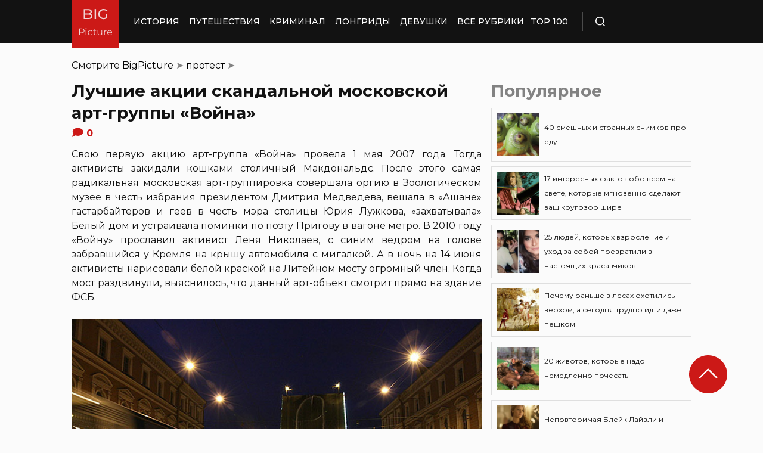

--- FILE ---
content_type: text/html; charset=UTF-8
request_url: https://bigpicture.ru/luchshie-akcii-skandalnoj-moskovskoj-art-gruppy-vojna/
body_size: 29025
content:
<!DOCTYPE html>
<html lang="ru" class="no-js">
<head><meta charset="UTF-8"><script>if(navigator.userAgent.match(/MSIE|Internet Explorer/i)||navigator.userAgent.match(/Trident\/7\..*?rv:11/i)){var href=document.location.href;if(!href.match(/[?&]nowprocket/)){if(href.indexOf("?")==-1){if(href.indexOf("#")==-1){document.location.href=href+"?nowprocket=1"}else{document.location.href=href.replace("#","?nowprocket=1#")}}else{if(href.indexOf("#")==-1){document.location.href=href+"&nowprocket=1"}else{document.location.href=href.replace("#","&nowprocket=1#")}}}}</script><script>class RocketLazyLoadScripts{constructor(e){this.triggerEvents=e,this.eventOptions={passive:!0},this.userEventListener=this.triggerListener.bind(this),this.delayedScripts={normal:[],async:[],defer:[]},this.allJQueries=[]}_addUserInteractionListener(e){this.triggerEvents.forEach((t=>window.addEventListener(t,e.userEventListener,e.eventOptions)))}_removeUserInteractionListener(e){this.triggerEvents.forEach((t=>window.removeEventListener(t,e.userEventListener,e.eventOptions)))}triggerListener(){this._removeUserInteractionListener(this),"loading"===document.readyState?document.addEventListener("DOMContentLoaded",this._loadEverythingNow.bind(this)):this._loadEverythingNow()}async _loadEverythingNow(){this._delayEventListeners(),this._delayJQueryReady(this),this._handleDocumentWrite(),this._registerAllDelayedScripts(),this._preloadAllScripts(),await this._loadScriptsFromList(this.delayedScripts.normal),await this._loadScriptsFromList(this.delayedScripts.defer),await this._loadScriptsFromList(this.delayedScripts.async),await this._triggerDOMContentLoaded(),await this._triggerWindowLoad(),window.dispatchEvent(new Event("rocket-allScriptsLoaded"))}_registerAllDelayedScripts(){document.querySelectorAll("script[type=rocketlazyloadscript]").forEach((e=>{e.hasAttribute("src")?e.hasAttribute("async")&&!1!==e.async?this.delayedScripts.async.push(e):e.hasAttribute("defer")&&!1!==e.defer||"module"===e.getAttribute("data-rocket-type")?this.delayedScripts.defer.push(e):this.delayedScripts.normal.push(e):this.delayedScripts.normal.push(e)}))}async _transformScript(e){return await this._requestAnimFrame(),new Promise((t=>{const n=document.createElement("script");let r;[...e.attributes].forEach((e=>{let t=e.nodeName;"type"!==t&&("data-rocket-type"===t&&(t="type",r=e.nodeValue),n.setAttribute(t,e.nodeValue))})),e.hasAttribute("src")?(n.addEventListener("load",t),n.addEventListener("error",t)):(n.text=e.text,t()),e.parentNode.replaceChild(n,e)}))}async _loadScriptsFromList(e){const t=e.shift();return t?(await this._transformScript(t),this._loadScriptsFromList(e)):Promise.resolve()}_preloadAllScripts(){var e=document.createDocumentFragment();[...this.delayedScripts.normal,...this.delayedScripts.defer,...this.delayedScripts.async].forEach((t=>{const n=t.getAttribute("src");if(n){const t=document.createElement("link");t.href=n,t.rel="preload",t.as="script",e.appendChild(t)}})),document.head.appendChild(e)}_delayEventListeners(){let e={};function t(t,n){!function(t){function n(n){return e[t].eventsToRewrite.indexOf(n)>=0?"rocket-"+n:n}e[t]||(e[t]={originalFunctions:{add:t.addEventListener,remove:t.removeEventListener},eventsToRewrite:[]},t.addEventListener=function(){arguments[0]=n(arguments[0]),e[t].originalFunctions.add.apply(t,arguments)},t.removeEventListener=function(){arguments[0]=n(arguments[0]),e[t].originalFunctions.remove.apply(t,arguments)})}(t),e[t].eventsToRewrite.push(n)}function n(e,t){let n=e[t];Object.defineProperty(e,t,{get:()=>n||function(){},set(r){e["rocket"+t]=n=r}})}t(document,"DOMContentLoaded"),t(window,"DOMContentLoaded"),t(window,"load"),t(window,"pageshow"),t(document,"readystatechange"),n(document,"onreadystatechange"),n(window,"onload"),n(window,"onpageshow")}_delayJQueryReady(e){let t=window.jQuery;Object.defineProperty(window,"jQuery",{get:()=>t,set(n){if(n&&n.fn&&!e.allJQueries.includes(n)){n.fn.ready=n.fn.init.prototype.ready=function(t){e.domReadyFired?t.bind(document)(n):document.addEventListener("rocket-DOMContentLoaded",(()=>t.bind(document)(n)))};const t=n.fn.on;n.fn.on=n.fn.init.prototype.on=function(){if(this[0]===window){function e(e){return e.split(" ").map((e=>"load"===e||0===e.indexOf("load.")?"rocket-jquery-load":e)).join(" ")}"string"==typeof arguments[0]||arguments[0]instanceof String?arguments[0]=e(arguments[0]):"object"==typeof arguments[0]&&Object.keys(arguments[0]).forEach((t=>{delete Object.assign(arguments[0],{[e(t)]:arguments[0][t]})[t]}))}return t.apply(this,arguments),this},e.allJQueries.push(n)}t=n}})}async _triggerDOMContentLoaded(){this.domReadyFired=!0,await this._requestAnimFrame(),document.dispatchEvent(new Event("rocket-DOMContentLoaded")),await this._requestAnimFrame(),window.dispatchEvent(new Event("rocket-DOMContentLoaded")),await this._requestAnimFrame(),document.dispatchEvent(new Event("rocket-readystatechange")),await this._requestAnimFrame(),document.rocketonreadystatechange&&document.rocketonreadystatechange()}async _triggerWindowLoad(){await this._requestAnimFrame(),window.dispatchEvent(new Event("rocket-load")),await this._requestAnimFrame(),window.rocketonload&&window.rocketonload(),await this._requestAnimFrame(),this.allJQueries.forEach((e=>e(window).trigger("rocket-jquery-load"))),window.dispatchEvent(new Event("rocket-pageshow")),await this._requestAnimFrame(),window.rocketonpageshow&&window.rocketonpageshow()}_handleDocumentWrite(){const e=new Map;document.write=document.writeln=function(t){const n=document.currentScript,r=document.createRange(),i=n.parentElement;let o=e.get(n);void 0===o&&(o=n.nextSibling,e.set(n,o));const a=document.createDocumentFragment();r.setStart(a,0),a.appendChild(r.createContextualFragment(t)),i.insertBefore(a,o)}}async _requestAnimFrame(){return new Promise((e=>requestAnimationFrame(e)))}static run(){const e=new RocketLazyLoadScripts(["keydown","mousemove","touchmove","touchstart","touchend","wheel"]);e._addUserInteractionListener(e)}}RocketLazyLoadScripts.run();</script>
    
    <meta http-equiv="X-UA-Compatible" content="IE=edge">
    <meta name="viewport" content="width=device-width, initial-scale=1.0">
    <link rel="icon" type="image/png" href="https://bigpicture.ru/wp-content/themes/bigpicture-new/assets/img/favicon.png">

	<meta name='robots' content='index, follow, max-image-preview:large, max-snippet:-1, max-video-preview:-1' />

	
	<title>Лучшие акции скандальной московской арт-группы &quot;Война&quot; &#187; BigPicture.ru</title><style id="rocket-critical-css">.aligncenter{clear:both}html,body,div,span,iframe,h1,h2,p,a,img,ul,li,form,header,nav{margin:0;padding:0;border:0;font-size:100%;vertical-align:baseline}:focus{outline:0}*{outline:none!important;-webkit-box-sizing:border-box!important;box-sizing:border-box!important}header,nav{display:block}body{line-height:1}ul{list-style:none}html{font-size:100%;-webkit-text-size-adjust:100%;-ms-text-size-adjust:100%}img{border:0;-ms-interpolation-mode:bicubic}form{margin:0}button,input{font-size:100%;margin:0;vertical-align:baseline;*vertical-align:middle}button,input{line-height:normal}button{text-transform:none}button{-webkit-appearance:button;*overflow:visible}button::-moz-focus-inner,input::-moz-focus-inner{border:0;padding:0}html,button,input{color:#414141}img{vertical-align:middle}.fix{width:100%;max-width:1040px;margin:0 auto}body{background:#f2f2f245}*{-webkit-box-sizing:border-box!important;box-sizing:border-box!important;-webkit-font-smoothing:antialiased;-moz-osx-font-smoothing:grayscale;color:#121212;font-family:'Montserrat',sans-serif;-moz-text-size-adjust:none;-webkit-text-size-adjust:none;-ms-text-size-adjust:none;outline:none!important}a{text-decoration:none}h1,.h1{font-weight:bold;font-size:24px;line-height:133%;text-align:left}h2{font-weight:bold;font-size:20px;line-height:150%}.header{background:#121212;max-height:72px;z-index:2;position:relative}.header_side{-webkit-box-align:center;-ms-flex-align:center;align-items:center;display:-webkit-box;display:-ms-flexbox;display:flex;height:100%}.header .fix{display:-webkit-box;display:-ms-flexbox;display:flex;height:72px;-webkit-box-align:center;-ms-flex-align:center;align-items:center;position:relative;background:inherit}.header_logo{height:80px;width:80px;min-width:80px;-ms-flex-item-align:start;align-self:flex-start;margin-right:24px}.header_logo img{width:100%;height:auto}@media (min-width:1041px){.header_menu{display:flex}}.header_menu ul{display:-webkit-box;display:-ms-flexbox;display:flex;-webkit-box-align:center;-ms-flex-align:center;align-items:center}.header_menu ul li:not(:last-child){margin-right:16px}.header_menu ul li a{color:#FFFFFF;font-weight:500;font-size:14px;line-height:171%;position:relative;white-space:nowrap;display:block;padding:25px 0;text-transform:uppercase}@media (min-width:1041px){.header_menu ul li a:not(.nohover):before{content:'';position:absolute;left:50%;-webkit-transform:translateX(-50%);transform:translateX(-50%);bottom:0;width:0;border-bottom:4px solid #F06313;opacity:0}}.header .additional_link{width:84px;height:100%;display:-webkit-box;display:-ms-flexbox;display:flex;-webkit-box-pack:center;-ms-flex-pack:center;justify-content:center;-webkit-box-align:center;-ms-flex-align:center;align-items:center}.header_search{padding-left:21px;height:32px;border-left:1px solid #4B4B4B;display:-webkit-box;display:-ms-flexbox;display:flex;margin-left:14px;-webkit-box-align:center;-ms-flex-align:center;align-items:center}.header_search_icon{height:16px;width:16px;min-width:16px}.header_search__search_icon{opacity:1}.header_search__close_icon{opacity:0}.search_form{position:absolute;left:0;top:0;z-index:-1;background:#121212;height:100%;display:-webkit-box;display:-ms-flexbox;display:flex;padding:20px;width:100%}.search_form input{background-color:#2e2e2e;color:#fff;font-weight:500;font-size:14px;line-height:24px;border:none;width:85%;display:-webkit-box;display:-ms-flexbox;display:flex;-webkit-box-align:center;-ms-flex-align:center;align-items:center;padding:10px 5px}.search_form button{background:#CC1917;font-weight:500;font-size:14px;display:-webkit-box;display:-ms-flexbox;display:flex;-webkit-box-align:center;-ms-flex-align:center;align-items:center;-webkit-box-pack:center;-ms-flex-pack:center;justify-content:center;line-height:24px;border:none;color:#FFFFFF;width:15%;padding:10px 5px}.hamb{min-width:16px;left:0;width:16px;height:12px;position:relative;-webkit-transform:rotate(0deg);transform:rotate(0deg);display:none;z-index:8}.hamb span{display:block;position:absolute;height:2px;width:100%;background:#FFFFFF;border-radius:1px;opacity:1;left:0;-webkit-transform:rotate(0deg);transform:rotate(0deg)}.hamb span:nth-child(1){top:0}.hamb span:nth-child(2),.hamb span:nth-child(3){top:50%;margin-top:-1px}.hamb span:nth-child(4){bottom:0}.article{font-size:14px;line-height:1.5;font-style:normal;font-weight:normal;display:-webkit-box;display:-ms-flexbox;display:flex;-webkit-box-align:start;-ms-flex-align:start;align-items:flex-start;margin-bottom:72px;margin-top:72px}.article__left_side{max-width:calc(100% - (336px + 16px));flex:2.048}.article__right_side{margin-left:16px;width:100%;flex:1;position:relative}.article__right_side .h1{color:#828282;margin-bottom:16px}.article__right_side .small_cards{margin-bottom:24px}.article__right_side .small_cards__item{padding:8px;display:-webkit-box;display:-ms-flexbox;display:flex;-webkit-box-align:center;-ms-flex-align:center;align-items:center;border:1px solid #DFDFDF;position:relative;text-decoration:none}.article__right_side .small_cards__item:not(:last-child){margin-bottom:8px}.article__right_side .small_cards__item .image{display:inline-block;width:72px;min-width:72px;height:72px;margin-right:8px}.article__right_side .small_cards__item .image img{width:100%;height:100%;-o-object-fit:cover;object-fit:cover;-o-object-position:center;object-position:center}.article__right_side .small_cards__item .title{font-size:12px;line-height:24px}.article p{font-size:16px;line-height:24px;font-style:normal;font-weight:400;margin-bottom:25px;text-align:justify}.article .p span{display:inherit}.article img{max-width:100%;height:auto}.article h1,.article .h1{font-weight:bold;font-size:28px;margin-bottom:32px}.article h2{font-weight:bold;font-size:22px;line-height:160%;margin-bottom:1em;margin-top:1em}.article a,.article a:visited{-webkit-text-decoration-line:underline;text-decoration-line:underline;color:#F06313}.article__left_side img{display:block;margin:10px 0}img.image_full_width{width:100%}#button_up{width:64px;height:64px;position:fixed;outline:none;right:60px;bottom:60px}.article__right_side .h1{margin-bottom:15px;margin-top:0}@media (max-width:1040px){.fix{width:90%}.hamb{display:inline-block;margin-left:24px}.mobile_menu.header_side{position:absolute;left:0;width:100%;background:#1B1B1B;-webkit-box-orient:vertical;-webkit-box-direction:normal;-ms-flex-direction:column;flex-direction:column;-webkit-box-align:center;-ms-flex-align:center;align-items:center;top:100%;z-index:-1;height:auto;-webkit-transform:translateY(-150%);transform:translateY(-150%)}.header{max-height:64px}.header_logo{width:72px;min-width:72px;height:72px}.header .fix{-webkit-box-pack:justify;-ms-flex-pack:justify;justify-content:space-between;height:64px}.header .fix:before,.header .fix:after{content:'';background:inherit;top:0;bottom:0;width:5vw;position:absolute}.header .fix:before{right:100%}.header .fix:after{left:100%}.header_search{border:none;padding:0;margin:0}.header_menu{width:100%}.header_menu ul{-webkit-box-orient:vertical;-webkit-box-direction:normal;-ms-flex-direction:column;flex-direction:column;-webkit-box-align:center;-ms-flex-align:center;align-items:center;background:#1B1B1B;padding-top:16px;width:100vw;margin-left:-5vw}.header_menu ul li{width:inherit}.header_menu ul li:not(:last-child){margin-right:0}.header_menu ul li a{padding:17px 0;text-align:center;background:#1B1B1B;width:inherit;display:-webkit-box;display:-ms-flexbox;display:flex;-webkit-box-align:center;-ms-flex-align:center;align-items:center;-webkit-box-pack:center;-ms-flex-pack:center;justify-content:center}.header .additional_link{height:auto;min-height:72px;margin:0;position:relative;background:#1B1B1B;width:100vw;display:-webkit-box;display:-ms-flexbox;display:flex;-webkit-box-orient:vertical;-webkit-box-direction:normal;-ms-flex-direction:column;flex-direction:column}.article__right_side{display:none}.article__left_side{max-width:100%}.article{margin:56px 0}}@media (max-width:660px){#button_up{display:none!important}.header{max-height:56px}.header .fix{height:56px}.header_logo{width:64px;min-width:64px;height:64px}}.article{margin-top:0px}#breadcrumbs{margin-top:50px;margin-bottom:16px}#breadcrumbs span{color:#828282}#breadcrumbs a{text-decoration:none;color:#000}.single #breadcrumbs .breadcrumb_last{display:none}#button_up{z-index:100}.origin_post{font-size:16px;line-height:24px;font-style:normal;font-weight:400;text-align:justify}</style><link rel="preload" as="style" href="https://fonts.googleapis.com/css2?family=Montserrat%3Aital%2Cwght%400%2C400%3B0%2C500%3B0%2C600%3B0%2C700%3B1%2C400%3B1%2C500&#038;ver=4a623c01403b6241a15e72195e745b4e&#038;display=swap" /><link rel="stylesheet" href="https://fonts.googleapis.com/css2?family=Montserrat%3Aital%2Cwght%400%2C400%3B0%2C500%3B0%2C600%3B0%2C700%3B1%2C400%3B1%2C500&#038;ver=4a623c01403b6241a15e72195e745b4e&#038;display=swap" media="print" onload="this.media='all'" /><noscript><link rel="preload" href="https://fonts.googleapis.com/css2?family=Montserrat%3Aital%2Cwght%400%2C400%3B0%2C500%3B0%2C600%3B0%2C700%3B1%2C400%3B1%2C500&#038;ver=4a623c01403b6241a15e72195e745b4e&#038;display=swap" data-rocket-async="style" as="style" onload="this.onload=null;this.rel='stylesheet'" /></noscript>
	<meta name="description" content="Свою первую акцию арт-группа «Война» провела 1 мая 2007 года. Тогда активисты закидали кошками столичный Макдональдс. После этого самая радикальная" />
	<link rel="canonical" href="https://bigpicture.ru/luchshie-akcii-skandalnoj-moskovskoj-art-gruppy-vojna/" />
	<meta property="og:locale" content="ru_RU" />
	<meta property="og:type" content="article" />
	<meta property="og:title" content="Лучшие акции скандальной московской арт-группы &quot;Война&quot;" />
	<meta property="og:description" content="Свою первую акцию арт-группа «Война» провела 1 мая 2007 года. Тогда активисты закидали кошками столичный Макдональдс. После этого самая радикальная" />
	<meta property="og:url" content="https://bigpicture.ru/luchshie-akcii-skandalnoj-moskovskoj-art-gruppy-vojna/" />
	<meta property="og:site_name" content="БигПикча НОВОСТИ В ФОТОГРАФИЯХ" />
	<meta property="article:author" content="phiesta" />
	<meta property="article:published_time" content="2011-07-22T06:00:21+00:00" />
	<meta property="article:modified_time" content="2022-02-07T20:14:26+00:00" />
	<meta property="og:image" content="https://bigpicture.ru/wp-content/uploads/2010/06/456.jpg" />
	<meta name="author" content="phiesta" />
	<meta name="twitter:card" content="summary_large_image" />
	<meta name="twitter:label1" content="Написано автором" />
	<meta name="twitter:data1" content="phiesta" />
	<meta name="twitter:label2" content="Примерное время для чтения" />
	<meta name="twitter:data2" content="1 минута" />
	<script type="application/ld+json" class="yoast-schema-graph">{"@context":"https://schema.org","@graph":[{"@type":"Article","@id":"https://bigpicture.ru/luchshie-akcii-skandalnoj-moskovskoj-art-gruppy-vojna/#article","isPartOf":{"@id":"https://bigpicture.ru/luchshie-akcii-skandalnoj-moskovskoj-art-gruppy-vojna/"},"author":{"name":"phiesta","@id":"https://bigpicture.ru/#/schema/person/79f9dc793b37e34b38f3df32d147d823"},"headline":"Лучшие акции скандальной московской арт-группы &#171;Война&#187;","datePublished":"2011-07-22T06:00:21+00:00","dateModified":"2022-02-07T20:14:26+00:00","mainEntityOfPage":{"@id":"https://bigpicture.ru/luchshie-akcii-skandalnoj-moskovskoj-art-gruppy-vojna/"},"wordCount":565,"commentCount":0,"publisher":{"@id":"https://bigpicture.ru/#organization"},"image":{"@id":"https://bigpicture.ru/luchshie-akcii-skandalnoj-moskovskoj-art-gruppy-vojna/#primaryimage"},"thumbnailUrl":"https://bigpicture.ru/wp-content/uploads/2010/06/456.jpg","keywords":["акция","арт-группа","скандал"],"articleSection":["протест","Россия"],"inLanguage":"ru-RU","potentialAction":[{"@type":"CommentAction","name":"Comment","target":["https://bigpicture.ru/luchshie-akcii-skandalnoj-moskovskoj-art-gruppy-vojna/#respond"]}]},{"@type":"WebPage","@id":"https://bigpicture.ru/luchshie-akcii-skandalnoj-moskovskoj-art-gruppy-vojna/","url":"https://bigpicture.ru/luchshie-akcii-skandalnoj-moskovskoj-art-gruppy-vojna/","name":"Лучшие акции скандальной московской арт-группы \"Война\" &#187; BigPicture.ru","isPartOf":{"@id":"https://bigpicture.ru/#website"},"primaryImageOfPage":{"@id":"https://bigpicture.ru/luchshie-akcii-skandalnoj-moskovskoj-art-gruppy-vojna/#primaryimage"},"image":{"@id":"https://bigpicture.ru/luchshie-akcii-skandalnoj-moskovskoj-art-gruppy-vojna/#primaryimage"},"thumbnailUrl":"https://bigpicture.ru/wp-content/uploads/2010/06/456.jpg","datePublished":"2011-07-22T06:00:21+00:00","dateModified":"2022-02-07T20:14:26+00:00","description":"Свою первую акцию арт-группа «Война» провела 1 мая 2007 года. Тогда активисты закидали кошками столичный Макдональдс. После этого самая радикальная","breadcrumb":{"@id":"https://bigpicture.ru/luchshie-akcii-skandalnoj-moskovskoj-art-gruppy-vojna/#breadcrumb"},"inLanguage":"ru-RU","potentialAction":[{"@type":"ReadAction","target":["https://bigpicture.ru/luchshie-akcii-skandalnoj-moskovskoj-art-gruppy-vojna/"]}]},{"@type":"ImageObject","inLanguage":"ru-RU","@id":"https://bigpicture.ru/luchshie-akcii-skandalnoj-moskovskoj-art-gruppy-vojna/#primaryimage","url":"https://bigpicture.ru/wp-content/uploads/2010/06/456.jpg","contentUrl":"https://bigpicture.ru/wp-content/uploads/2010/06/456.jpg","width":800,"height":533,"caption":"13. Жители Санкт-Петербурга фотографируются на фоне Литейного моста, после акции \"Войны\""},{"@type":"BreadcrumbList","@id":"https://bigpicture.ru/luchshie-akcii-skandalnoj-moskovskoj-art-gruppy-vojna/#breadcrumb","itemListElement":[{"@type":"ListItem","position":1,"name":"BigPicture","item":"https://bigpicture.ru/"},{"@type":"ListItem","position":2,"name":"протест","item":"https://bigpicture.ru/category/protest/"},{"@type":"ListItem","position":3,"name":"Лучшие акции скандальной московской арт-группы &#171;Война&#187;"}]},{"@type":"WebSite","@id":"https://bigpicture.ru/#website","url":"https://bigpicture.ru/","name":"БигПикча НОВОСТИ В ФОТОГРАФИЯХ","description":"Фоторепортажи, фотопроекты, полезные статьи, интересные истории, лонгриды, тесты, мемы","publisher":{"@id":"https://bigpicture.ru/#organization"},"potentialAction":[{"@type":"SearchAction","target":{"@type":"EntryPoint","urlTemplate":"https://bigpicture.ru/?s={search_term_string}"},"query-input":"required name=search_term_string"}],"inLanguage":"ru-RU"},{"@type":"Organization","@id":"https://bigpicture.ru/#organization","name":"BigPicture.ru Новости в фотографиях","url":"https://bigpicture.ru/","logo":{"@type":"ImageObject","inLanguage":"ru-RU","@id":"https://bigpicture.ru/#/schema/logo/image/","url":"https://bigpicture.ru/wp-content/uploads/2021/10/bigpicture_ru_bigpiclogo.png","contentUrl":"https://bigpicture.ru/wp-content/uploads/2021/10/bigpicture_ru_bigpiclogo.png","width":989,"height":689,"caption":"BigPicture.ru Новости в фотографиях"},"image":{"@id":"https://bigpicture.ru/#/schema/logo/image/"}},{"@type":"Person","@id":"https://bigpicture.ru/#/schema/person/79f9dc793b37e34b38f3df32d147d823","name":"phiesta","image":{"@type":"ImageObject","inLanguage":"ru-RU","@id":"https://bigpicture.ru/#/schema/person/image/","url":"https://secure.gravatar.com/avatar/b318a7d58a7e633b6bd20dce33175c71a098fb0308503b74243a8bf128f70327?s=96&d=mm&r=g","contentUrl":"https://secure.gravatar.com/avatar/b318a7d58a7e633b6bd20dce33175c71a098fb0308503b74243a8bf128f70327?s=96&d=mm&r=g","caption":"phiesta"},"sameAs":["phiesta"]}]}</script>
	


<link rel='dns-prefetch' href='//fonts.googleapis.com' />
<link href='https://fonts.gstatic.com' crossorigin rel='preconnect' />
<link rel="alternate" title="oEmbed (JSON)" type="application/json+oembed" href="https://bigpicture.ru/wp-json/oembed/1.0/embed?url=https%3A%2F%2Fbigpicture.ru%2Fluchshie-akcii-skandalnoj-moskovskoj-art-gruppy-vojna%2F" />
<link rel="alternate" title="oEmbed (XML)" type="text/xml+oembed" href="https://bigpicture.ru/wp-json/oembed/1.0/embed?url=https%3A%2F%2Fbigpicture.ru%2Fluchshie-akcii-skandalnoj-moskovskoj-art-gruppy-vojna%2F&#038;format=xml" />
<style id='wp-img-auto-sizes-contain-inline-css' type='text/css'>
img:is([sizes=auto i],[sizes^="auto," i]){contain-intrinsic-size:3000px 1500px}
/*# sourceURL=wp-img-auto-sizes-contain-inline-css */
</style>
<style id='wp-emoji-styles-inline-css' type='text/css'>

	img.wp-smiley, img.emoji {
		display: inline !important;
		border: none !important;
		box-shadow: none !important;
		height: 1em !important;
		width: 1em !important;
		margin: 0 0.07em !important;
		vertical-align: -0.1em !important;
		background: none !important;
		padding: 0 !important;
	}
/*# sourceURL=wp-emoji-styles-inline-css */
</style>
<style id='wp-block-library-inline-css' type='text/css'>
:root{--wp-block-synced-color:#7a00df;--wp-block-synced-color--rgb:122,0,223;--wp-bound-block-color:var(--wp-block-synced-color);--wp-editor-canvas-background:#ddd;--wp-admin-theme-color:#007cba;--wp-admin-theme-color--rgb:0,124,186;--wp-admin-theme-color-darker-10:#006ba1;--wp-admin-theme-color-darker-10--rgb:0,107,160.5;--wp-admin-theme-color-darker-20:#005a87;--wp-admin-theme-color-darker-20--rgb:0,90,135;--wp-admin-border-width-focus:2px}@media (min-resolution:192dpi){:root{--wp-admin-border-width-focus:1.5px}}.wp-element-button{cursor:pointer}:root .has-very-light-gray-background-color{background-color:#eee}:root .has-very-dark-gray-background-color{background-color:#313131}:root .has-very-light-gray-color{color:#eee}:root .has-very-dark-gray-color{color:#313131}:root .has-vivid-green-cyan-to-vivid-cyan-blue-gradient-background{background:linear-gradient(135deg,#00d084,#0693e3)}:root .has-purple-crush-gradient-background{background:linear-gradient(135deg,#34e2e4,#4721fb 50%,#ab1dfe)}:root .has-hazy-dawn-gradient-background{background:linear-gradient(135deg,#faaca8,#dad0ec)}:root .has-subdued-olive-gradient-background{background:linear-gradient(135deg,#fafae1,#67a671)}:root .has-atomic-cream-gradient-background{background:linear-gradient(135deg,#fdd79a,#004a59)}:root .has-nightshade-gradient-background{background:linear-gradient(135deg,#330968,#31cdcf)}:root .has-midnight-gradient-background{background:linear-gradient(135deg,#020381,#2874fc)}:root{--wp--preset--font-size--normal:16px;--wp--preset--font-size--huge:42px}.has-regular-font-size{font-size:1em}.has-larger-font-size{font-size:2.625em}.has-normal-font-size{font-size:var(--wp--preset--font-size--normal)}.has-huge-font-size{font-size:var(--wp--preset--font-size--huge)}.has-text-align-center{text-align:center}.has-text-align-left{text-align:left}.has-text-align-right{text-align:right}.has-fit-text{white-space:nowrap!important}#end-resizable-editor-section{display:none}.aligncenter{clear:both}.items-justified-left{justify-content:flex-start}.items-justified-center{justify-content:center}.items-justified-right{justify-content:flex-end}.items-justified-space-between{justify-content:space-between}.screen-reader-text{border:0;clip-path:inset(50%);height:1px;margin:-1px;overflow:hidden;padding:0;position:absolute;width:1px;word-wrap:normal!important}.screen-reader-text:focus{background-color:#ddd;clip-path:none;color:#444;display:block;font-size:1em;height:auto;left:5px;line-height:normal;padding:15px 23px 14px;text-decoration:none;top:5px;width:auto;z-index:100000}html :where(.has-border-color){border-style:solid}html :where([style*=border-top-color]){border-top-style:solid}html :where([style*=border-right-color]){border-right-style:solid}html :where([style*=border-bottom-color]){border-bottom-style:solid}html :where([style*=border-left-color]){border-left-style:solid}html :where([style*=border-width]){border-style:solid}html :where([style*=border-top-width]){border-top-style:solid}html :where([style*=border-right-width]){border-right-style:solid}html :where([style*=border-bottom-width]){border-bottom-style:solid}html :where([style*=border-left-width]){border-left-style:solid}html :where(img[class*=wp-image-]){height:auto;max-width:100%}:where(figure){margin:0 0 1em}html :where(.is-position-sticky){--wp-admin--admin-bar--position-offset:var(--wp-admin--admin-bar--height,0px)}@media screen and (max-width:600px){html :where(.is-position-sticky){--wp-admin--admin-bar--position-offset:0px}}

/*# sourceURL=wp-block-library-inline-css */
</style><style id='global-styles-inline-css' type='text/css'>
:root{--wp--preset--aspect-ratio--square: 1;--wp--preset--aspect-ratio--4-3: 4/3;--wp--preset--aspect-ratio--3-4: 3/4;--wp--preset--aspect-ratio--3-2: 3/2;--wp--preset--aspect-ratio--2-3: 2/3;--wp--preset--aspect-ratio--16-9: 16/9;--wp--preset--aspect-ratio--9-16: 9/16;--wp--preset--color--black: #000000;--wp--preset--color--cyan-bluish-gray: #abb8c3;--wp--preset--color--white: #ffffff;--wp--preset--color--pale-pink: #f78da7;--wp--preset--color--vivid-red: #cf2e2e;--wp--preset--color--luminous-vivid-orange: #ff6900;--wp--preset--color--luminous-vivid-amber: #fcb900;--wp--preset--color--light-green-cyan: #7bdcb5;--wp--preset--color--vivid-green-cyan: #00d084;--wp--preset--color--pale-cyan-blue: #8ed1fc;--wp--preset--color--vivid-cyan-blue: #0693e3;--wp--preset--color--vivid-purple: #9b51e0;--wp--preset--gradient--vivid-cyan-blue-to-vivid-purple: linear-gradient(135deg,rgb(6,147,227) 0%,rgb(155,81,224) 100%);--wp--preset--gradient--light-green-cyan-to-vivid-green-cyan: linear-gradient(135deg,rgb(122,220,180) 0%,rgb(0,208,130) 100%);--wp--preset--gradient--luminous-vivid-amber-to-luminous-vivid-orange: linear-gradient(135deg,rgb(252,185,0) 0%,rgb(255,105,0) 100%);--wp--preset--gradient--luminous-vivid-orange-to-vivid-red: linear-gradient(135deg,rgb(255,105,0) 0%,rgb(207,46,46) 100%);--wp--preset--gradient--very-light-gray-to-cyan-bluish-gray: linear-gradient(135deg,rgb(238,238,238) 0%,rgb(169,184,195) 100%);--wp--preset--gradient--cool-to-warm-spectrum: linear-gradient(135deg,rgb(74,234,220) 0%,rgb(151,120,209) 20%,rgb(207,42,186) 40%,rgb(238,44,130) 60%,rgb(251,105,98) 80%,rgb(254,248,76) 100%);--wp--preset--gradient--blush-light-purple: linear-gradient(135deg,rgb(255,206,236) 0%,rgb(152,150,240) 100%);--wp--preset--gradient--blush-bordeaux: linear-gradient(135deg,rgb(254,205,165) 0%,rgb(254,45,45) 50%,rgb(107,0,62) 100%);--wp--preset--gradient--luminous-dusk: linear-gradient(135deg,rgb(255,203,112) 0%,rgb(199,81,192) 50%,rgb(65,88,208) 100%);--wp--preset--gradient--pale-ocean: linear-gradient(135deg,rgb(255,245,203) 0%,rgb(182,227,212) 50%,rgb(51,167,181) 100%);--wp--preset--gradient--electric-grass: linear-gradient(135deg,rgb(202,248,128) 0%,rgb(113,206,126) 100%);--wp--preset--gradient--midnight: linear-gradient(135deg,rgb(2,3,129) 0%,rgb(40,116,252) 100%);--wp--preset--font-size--small: 13px;--wp--preset--font-size--medium: 20px;--wp--preset--font-size--large: 36px;--wp--preset--font-size--x-large: 42px;--wp--preset--spacing--20: 0.44rem;--wp--preset--spacing--30: 0.67rem;--wp--preset--spacing--40: 1rem;--wp--preset--spacing--50: 1.5rem;--wp--preset--spacing--60: 2.25rem;--wp--preset--spacing--70: 3.38rem;--wp--preset--spacing--80: 5.06rem;--wp--preset--shadow--natural: 6px 6px 9px rgba(0, 0, 0, 0.2);--wp--preset--shadow--deep: 12px 12px 50px rgba(0, 0, 0, 0.4);--wp--preset--shadow--sharp: 6px 6px 0px rgba(0, 0, 0, 0.2);--wp--preset--shadow--outlined: 6px 6px 0px -3px rgb(255, 255, 255), 6px 6px rgb(0, 0, 0);--wp--preset--shadow--crisp: 6px 6px 0px rgb(0, 0, 0);}:where(.is-layout-flex){gap: 0.5em;}:where(.is-layout-grid){gap: 0.5em;}body .is-layout-flex{display: flex;}.is-layout-flex{flex-wrap: wrap;align-items: center;}.is-layout-flex > :is(*, div){margin: 0;}body .is-layout-grid{display: grid;}.is-layout-grid > :is(*, div){margin: 0;}:where(.wp-block-columns.is-layout-flex){gap: 2em;}:where(.wp-block-columns.is-layout-grid){gap: 2em;}:where(.wp-block-post-template.is-layout-flex){gap: 1.25em;}:where(.wp-block-post-template.is-layout-grid){gap: 1.25em;}.has-black-color{color: var(--wp--preset--color--black) !important;}.has-cyan-bluish-gray-color{color: var(--wp--preset--color--cyan-bluish-gray) !important;}.has-white-color{color: var(--wp--preset--color--white) !important;}.has-pale-pink-color{color: var(--wp--preset--color--pale-pink) !important;}.has-vivid-red-color{color: var(--wp--preset--color--vivid-red) !important;}.has-luminous-vivid-orange-color{color: var(--wp--preset--color--luminous-vivid-orange) !important;}.has-luminous-vivid-amber-color{color: var(--wp--preset--color--luminous-vivid-amber) !important;}.has-light-green-cyan-color{color: var(--wp--preset--color--light-green-cyan) !important;}.has-vivid-green-cyan-color{color: var(--wp--preset--color--vivid-green-cyan) !important;}.has-pale-cyan-blue-color{color: var(--wp--preset--color--pale-cyan-blue) !important;}.has-vivid-cyan-blue-color{color: var(--wp--preset--color--vivid-cyan-blue) !important;}.has-vivid-purple-color{color: var(--wp--preset--color--vivid-purple) !important;}.has-black-background-color{background-color: var(--wp--preset--color--black) !important;}.has-cyan-bluish-gray-background-color{background-color: var(--wp--preset--color--cyan-bluish-gray) !important;}.has-white-background-color{background-color: var(--wp--preset--color--white) !important;}.has-pale-pink-background-color{background-color: var(--wp--preset--color--pale-pink) !important;}.has-vivid-red-background-color{background-color: var(--wp--preset--color--vivid-red) !important;}.has-luminous-vivid-orange-background-color{background-color: var(--wp--preset--color--luminous-vivid-orange) !important;}.has-luminous-vivid-amber-background-color{background-color: var(--wp--preset--color--luminous-vivid-amber) !important;}.has-light-green-cyan-background-color{background-color: var(--wp--preset--color--light-green-cyan) !important;}.has-vivid-green-cyan-background-color{background-color: var(--wp--preset--color--vivid-green-cyan) !important;}.has-pale-cyan-blue-background-color{background-color: var(--wp--preset--color--pale-cyan-blue) !important;}.has-vivid-cyan-blue-background-color{background-color: var(--wp--preset--color--vivid-cyan-blue) !important;}.has-vivid-purple-background-color{background-color: var(--wp--preset--color--vivid-purple) !important;}.has-black-border-color{border-color: var(--wp--preset--color--black) !important;}.has-cyan-bluish-gray-border-color{border-color: var(--wp--preset--color--cyan-bluish-gray) !important;}.has-white-border-color{border-color: var(--wp--preset--color--white) !important;}.has-pale-pink-border-color{border-color: var(--wp--preset--color--pale-pink) !important;}.has-vivid-red-border-color{border-color: var(--wp--preset--color--vivid-red) !important;}.has-luminous-vivid-orange-border-color{border-color: var(--wp--preset--color--luminous-vivid-orange) !important;}.has-luminous-vivid-amber-border-color{border-color: var(--wp--preset--color--luminous-vivid-amber) !important;}.has-light-green-cyan-border-color{border-color: var(--wp--preset--color--light-green-cyan) !important;}.has-vivid-green-cyan-border-color{border-color: var(--wp--preset--color--vivid-green-cyan) !important;}.has-pale-cyan-blue-border-color{border-color: var(--wp--preset--color--pale-cyan-blue) !important;}.has-vivid-cyan-blue-border-color{border-color: var(--wp--preset--color--vivid-cyan-blue) !important;}.has-vivid-purple-border-color{border-color: var(--wp--preset--color--vivid-purple) !important;}.has-vivid-cyan-blue-to-vivid-purple-gradient-background{background: var(--wp--preset--gradient--vivid-cyan-blue-to-vivid-purple) !important;}.has-light-green-cyan-to-vivid-green-cyan-gradient-background{background: var(--wp--preset--gradient--light-green-cyan-to-vivid-green-cyan) !important;}.has-luminous-vivid-amber-to-luminous-vivid-orange-gradient-background{background: var(--wp--preset--gradient--luminous-vivid-amber-to-luminous-vivid-orange) !important;}.has-luminous-vivid-orange-to-vivid-red-gradient-background{background: var(--wp--preset--gradient--luminous-vivid-orange-to-vivid-red) !important;}.has-very-light-gray-to-cyan-bluish-gray-gradient-background{background: var(--wp--preset--gradient--very-light-gray-to-cyan-bluish-gray) !important;}.has-cool-to-warm-spectrum-gradient-background{background: var(--wp--preset--gradient--cool-to-warm-spectrum) !important;}.has-blush-light-purple-gradient-background{background: var(--wp--preset--gradient--blush-light-purple) !important;}.has-blush-bordeaux-gradient-background{background: var(--wp--preset--gradient--blush-bordeaux) !important;}.has-luminous-dusk-gradient-background{background: var(--wp--preset--gradient--luminous-dusk) !important;}.has-pale-ocean-gradient-background{background: var(--wp--preset--gradient--pale-ocean) !important;}.has-electric-grass-gradient-background{background: var(--wp--preset--gradient--electric-grass) !important;}.has-midnight-gradient-background{background: var(--wp--preset--gradient--midnight) !important;}.has-small-font-size{font-size: var(--wp--preset--font-size--small) !important;}.has-medium-font-size{font-size: var(--wp--preset--font-size--medium) !important;}.has-large-font-size{font-size: var(--wp--preset--font-size--large) !important;}.has-x-large-font-size{font-size: var(--wp--preset--font-size--x-large) !important;}
/*# sourceURL=global-styles-inline-css */
</style>

<style id='classic-theme-styles-inline-css' type='text/css'>
/*! This file is auto-generated */
.wp-block-button__link{color:#fff;background-color:#32373c;border-radius:9999px;box-shadow:none;text-decoration:none;padding:calc(.667em + 2px) calc(1.333em + 2px);font-size:1.125em}.wp-block-file__button{background:#32373c;color:#fff;text-decoration:none}
/*# sourceURL=/wp-includes/css/classic-themes.min.css */
</style>

<link rel='preload'  href='https://bigpicture.ru/wp-content/themes/bigpicture-new/assets/css/reset.css?ver=4a623c01403b6241a15e72195e745b4e' data-rocket-async="style" as="style" onload="this.onload=null;this.rel='stylesheet'" type='text/css' media='all' />
<link rel='preload'  href='https://bigpicture.ru/wp-content/themes/bigpicture-new/assets/css/scroll-pagination.css?ver=4a623c01403b6241a15e72195e745b4e' data-rocket-async="style" as="style" onload="this.onload=null;this.rel='stylesheet'" type='text/css' media='all' />
<link rel='preload'  href='https://bigpicture.ru/wp-content/themes/bigpicture-new/assets/css/style.css?ver=4a623c01403b6241a15e72195e745b4e' data-rocket-async="style" as="style" onload="this.onload=null;this.rel='stylesheet'" type='text/css' media='all' />
<link rel='preload'  href='https://bigpicture.ru/wp-content/themes/bigpicture-new/assets/css/media.css?ver=4a623c01403b6241a15e72195e745b4e' data-rocket-async="style" as="style" onload="this.onload=null;this.rel='stylesheet'" type='text/css' media='all' />
<link rel='preload'  href='https://bigpicture.ru/wp-content/themes/bigpicture-new/assets/css/new-style.css?ver=4a623c01403b6241a15e72195e745b4e' data-rocket-async="style" as="style" onload="this.onload=null;this.rel='stylesheet'" type='text/css' media='all' />
<script type="rocketlazyloadscript" data-rocket-type="text/javascript" src="https://bigpicture.ru/wp-includes/js/jquery/jquery.min.js?ver=3.7.1" id="jquery-core-js" defer></script>
<script type="rocketlazyloadscript" data-rocket-type="text/javascript" src="https://bigpicture.ru/wp-includes/js/jquery/jquery-migrate.min.js?ver=3.4.1" id="jquery-migrate-js" defer></script>
<script type="rocketlazyloadscript" data-rocket-type="text/javascript" src="https://bigpicture.ru/wp-content/themes/bigpicture-new/assets/js/custom-scroll-pagination.js?ver=4a623c01403b6241a15e72195e745b4e" id="bp-scroll-pagination-js" defer></script>
<link rel="https://api.w.org/" href="https://bigpicture.ru/wp-json/" /><link rel="alternate" title="JSON" type="application/json" href="https://bigpicture.ru/wp-json/wp/v2/posts/62869" />
<noscript><style id="rocket-lazyload-nojs-css">.rll-youtube-player, [data-lazy-src]{display:none !important;}</style></noscript><script type="rocketlazyloadscript">
/*! loadCSS rel=preload polyfill. [c]2017 Filament Group, Inc. MIT License */
(function(w){"use strict";if(!w.loadCSS){w.loadCSS=function(){}}
var rp=loadCSS.relpreload={};rp.support=(function(){var ret;try{ret=w.document.createElement("link").relList.supports("preload")}catch(e){ret=!1}
return function(){return ret}})();rp.bindMediaToggle=function(link){var finalMedia=link.media||"all";function enableStylesheet(){link.media=finalMedia}
if(link.addEventListener){link.addEventListener("load",enableStylesheet)}else if(link.attachEvent){link.attachEvent("onload",enableStylesheet)}
setTimeout(function(){link.rel="stylesheet";link.media="only x"});setTimeout(enableStylesheet,3000)};rp.poly=function(){if(rp.support()){return}
var links=w.document.getElementsByTagName("link");for(var i=0;i<links.length;i++){var link=links[i];if(link.rel==="preload"&&link.getAttribute("as")==="style"&&!link.getAttribute("data-loadcss")){link.setAttribute("data-loadcss",!0);rp.bindMediaToggle(link)}}};if(!rp.support()){rp.poly();var run=w.setInterval(rp.poly,500);if(w.addEventListener){w.addEventListener("load",function(){rp.poly();w.clearInterval(run)})}else if(w.attachEvent){w.attachEvent("onload",function(){rp.poly();w.clearInterval(run)})}}
if(typeof exports!=="undefined"){exports.loadCSS=loadCSS}
else{w.loadCSS=loadCSS}}(typeof global!=="undefined"?global:this))
</script>
                
	<meta name="msvalidate.01" content="94799B5C7926BDAC31607177FF9416A9" /> 
	<meta name='wmail-verification' content='eb76ebdd61020c1fa54691e6e945ee77' /> 
	<meta name="verify-admitad" content="85aa579eea" /> 
	<meta name="pmail-verification" content="1eb65fdd4af620d88b0a184aeda4e8e0">

	<meta name="cmsmagazine" content="4c8ecdd8a707d4bd711f02b2e5b56053" />

    <script type="rocketlazyloadscript">
        var ajaxurl = 'https://bigpicture.ru/wp-admin/admin-ajax.php';
    </script>

            
        <script async type='text/javascript' src="//s.luxcdn.com/t/195490/360_light.js"></script>
        
    </head>
<body class="wp-singular post-template-default single single-post postid-62869 single-format-standard wp-theme-bigpicture-new">
            
        <script type="rocketlazyloadscript" async src="https://yandex.ru/ads/system/header-bidding.js"></script>
        <script type="rocketlazyloadscript" data-rocket-type="text/javascript" src="https://ads.digitalcaramel.com/js/bigpicture.ru.js" defer></script>
        <script type="rocketlazyloadscript">window.yaContextCb = window.yaContextCb || []</script>
        <script type="rocketlazyloadscript" src="https://yandex.ru/ads/system/context.js" async></script>
        
        
            <script type="rocketlazyloadscript" data-rocket-type="text/javascript" async src="https://relap.io/v7/relap.js" data-relap-token="VbvC8QOH7hPuQ0ZD"></script>
        

        
        
        <script type="rocketlazyloadscript">
        (function(r,G,t){function H(){var a=!1;if(c===c.top)a=e.referrer;else try{a=c.top.location.href}catch(b){a=e.referrer?e.referrer:c.location.href}return a}function I(){var a=!1;if(c===c.top)a=c.location;else try{a=c.top.location.href?c.top.location:!1}catch(b){e.referrer?(a=e,a=a.createElement("a"),a.href=e.referrer):a=c.location}a&&(a=J={href:a.href,host:a.host,hostname:a.hostname,origin:a.origin,pathname:a.pathname,port:a.port,protocol:a.protocol,hash:a.hash,search:a.search});return a}function u(){var a=
        !1;try{a=c.top.document.getElementsByTagName("title")[0].innerHTML}catch(b){}if(!a)try{a=e.getElementsByTagName("title")[0].innerHTML}catch(b){}a&&(a=a.trim().substring(0,256));return a}function z(a){return Object.keys(a).map(function(b){return b+"="+encodeURIComponent(a[b])}).join("&")}function f(a){return"undefined"!=typeof a}function p(a,b){b=f(b)?b:!1;return f(a)?a:b}function A(a,b){return f(b)?(b=Math.pow(10,b),Math.round(a*b)/b):Math.round(a)}function K(a){a=""+a;var b=0,d;for(d=0;d<a.length;d++){var g=
        a.charCodeAt(d);b=(b<<5)-b+g;b|=0}return b}function v(){var a=e.querySelector("script").parentNode;v=function(){return a};return v()}function L(){var a=c;try{a=a.top}catch(g){}var b=!1;try{b=p(a[M])}catch(g){}if(b&&-1!==p(b.contentAlert,-1))a=!!b.contentAlert;else if(b=e,a=null,b){b=b||e;b=b.getElementsByTagName("meta");for(var d=b.length;d--;)if("clickio-content"===p(b[d].name).toLowerCase()&&p(b[d].content)){a="alert"==b[d].content.toLowerCase();break}}return a}function w(){if(h.length&&f(c.yaContextCb)&&
        null!==k.state)for(var a=0;a<h.length;a++)c.yaContextCb.push(h[a]),h.splice(a,1),a--}function q(a){a?l(1):l(0);w();t&&"function"===typeof t&&t(k.state)}function l(a){k.state=a}function B(){var a=L();if(null!==a)return q(!a),!0;a={site_area_id:r};var b=u();b&&(a.title=b);(b=H())&&(a.r=b);(b=I().href)&&(a.l=b);var d=K(z(a));if(f(x[d]))return q(x[d]),!0;var g=!1,m="__lxCstmChk__"+((new Date).getTime()%1E7*100+A(99*Math.random()));c[m]={};c[m].adxAllowed=function(C){g||(g=!0,y&&(clearTimeout(y),y=null),
        x[d]=C,q(C),delete c[m])};a.f=m;a.rt=(new Date).getTime()%1E7*100+A(99*Math.random());var n=e.createElement("script");n.setAttribute("type","text/javascript");n.setAttribute("src","https://luxcdn.com/hbadx/?"+z(a));n.onload=function(){D.removeChild(n)};D.appendChild(n);var y=setTimeout(function(){g||(g=!0,console.log("policy timeout"),q(0),delete c[m])},G)}var e=document,c=window,J=null,M="__lxG__";if(f(c.__clADF__)&&f(c.__clADF__.cmd)&&f(c.__clADF__.cmd.enqueued))return!1;c.__clADF__=c.__clADF__||
        {};var k=c.__clADF__;l(null);k.cmd=k.cmd||[];var h=k.cmd;if(f(Object.defineProperty))Object.defineProperty(h,"enqueued",{enumerable:!1,configurable:!1,writable:!1,value:"static"}),Object.defineProperty(h,"push",{configurable:!0,enumerable:!1,writable:!0,value:function(){var a=Array.prototype.push.apply(this,arguments);w();return a}});else{h.enqueued=!0;var E=function(){w();setTimeout(function(){E()},50)};E()}var F=u(),D=v();l(0);var x={};c.addEventListener("scroll",function(){var a=u();a!==F&&(F=
        a,l(null),B())});B()})(
            195490,
            3000
        );
        </script>

        

        
        <script async type="text/javascript" src="//s.luxcdn.com/t/195490/360_light.js"></script>
        
    
                                        
                
            
    
    <script type="text/javascript">!(function(w,d,s,l,x){w[l]=w[l]||[];w[l].t=w[l].t||new Date().getTime();var f=d.getElementsByTagName(s)[0],j=d.createElement(s);j.async=!0;j.src='//web.tolstoycomments.com/sitejs/app.js?i='+l+'&x='+x+'&t='+w[l].t;f.parentNode.insertBefore(j,f);})(window,document,'script','tolstoycomments','3395');</script>
    

    
    <script type="rocketlazyloadscript" data-rocket-type="text/javascript">
    var _tmr = window._tmr || (window._tmr = []);
    _tmr.push({id: "3083113", type: "pageView", start: (new Date()).getTime()});
    (function (d, w, id) {
    if (d.getElementById(id)) return;
    var ts = d.createElement("script"); ts.type = "text/javascript"; ts.async = true; ts.id = id;
    ts.src = "https://top-fwz1.mail.ru/js/code.js";
    var f = function () {var s = d.getElementsByTagName("script")[0]; s.parentNode.insertBefore(ts, s);};
    if (w.opera == "[object Opera]") { d.addEventListener("DOMContentLoaded", f, false); } else { f(); }
    })(document, window, "topmailru-code");
    </script><noscript><div>
        <img src="https://top-fwz1.mail.ru/counter?id=3083113;js=na" style="border:0;position:absolute;left:-9999px;" alt="Top.Mail.Ru" />
    </div></noscript>
    


    
    <script type="rocketlazyloadscript" data-rocket-type="text/javascript" >
        (function(m,e,t,r,i,k,a){m[i]=m[i]||function(){(m[i].a=m[i].a||[]).push(arguments)};
        m[i].l=1*new Date();k=e.createElement(t),a=e.getElementsByTagName(t)[0],k.async=1,k.src=r,a.parentNode.insertBefore(k,a)})
        (window, document, "script", "https://mc.yandex.ru/metrika/tag.js", "ym");

        ym(46799085, "init", {
                clickmap:true,
                trackLinks:true,
                accurateTrackBounce:true,
                webvisor:true,
                trackHash:true
        });
        </script>
        <noscript><div><img src="https://mc.yandex.ru/watch/46799085" style="position:absolute; left:-9999px;" alt="" /></div></noscript>
        

    
    <script type="rocketlazyloadscript" async src="https://www.googletagmanager.com/gtag/js?id=UA-123181515-1"></script>
    <script type="rocketlazyloadscript">
    window.dataLayer = window.dataLayer || [];
    function gtag(){dataLayer.push(arguments);}
    gtag('js', new Date());
    gtag('config', 'UA-123181515-1');
    </script>
    

    
    <script type="rocketlazyloadscript">
    !function(f,b,e,v,n,t,s)
    {if(f.fbq)return;n=f.fbq=function(){n.callMethod?
    n.callMethod.apply(n,arguments):n.queue.push(arguments)};
    if(!f._fbq)f._fbq=n;n.push=n;n.loaded=!0;n.version='2.0';
    n.queue=[];t=b.createElement(e);t.async=!0;
    t.src=v;s=b.getElementsByTagName(e)[0];
    s.parentNode.insertBefore(t,s)}(window, document,'script',
    'https://connect.facebook.net/en_US/fbevents.js');
    fbq('init', '2166221583599312');
    fbq('track', 'PageView');
    </script>
    <noscript><img height="1" width="1" style="display:none"
    src="https://www.facebook.com/tr?id=2166221583599312&ev=PageView&noscript=1"
    /></noscript>
    

    
    <script type="rocketlazyloadscript">
        window.fbAsyncInit = function() {
            FB.init({
            appId      : '1874543442855321',
            xfbml      : true,
            version    : 'v3.2'
            });
            FB.AppEvents.logPageView();
        };

        (function(d, s, id){
            var js, fjs = d.getElementsByTagName(s)[0];
            if (d.getElementById(id)) {return;}
            js = d.createElement(s); js.id = id;
            js.src = "https://connect.facebook.net/en_US/sdk.js";
            fjs.parentNode.insertBefore(js, fjs);
        }(document, 'script', 'facebook-jssdk'));
    </script>
    

    
    <script async type='text/javascript' src='//s.luxcdn.com/t/195490/360_light.js'></script>
    <script class='__lxGc__' type='text/javascript'>
    ((__lxGc__=window.__lxGc__||{'s':{},'b':0})['s']['_195490']=__lxGc__['s']['_195490']||{'b':{}})['b']['_651250']={'i':__lxGc__.b++};
    </script>

    

    <header class="header">
    <div class="fix">
        <a href="/" class="header_logo">
            <img data-no-lazy="1" src="https://bigpicture.ru/wp-content/themes/bigpicture-new/assets/img/logo.svg" alt="Логотип BigPicture">
        </a>

        <div class="header_side mobile_menu">
            <nav class="header_menu">
                <ul id="menu-main-menu" class=""><li id="menu-item-1406796" class="menu-item menu-item-type-taxonomy menu-item-object-category menu-item-1406796"><a href="https://bigpicture.ru/category/istoriya/">История</a></li>
<li id="menu-item-1406797" class="menu-item menu-item-type-taxonomy menu-item-object-category menu-item-1406797"><a href="https://bigpicture.ru/category/puteshestviya/">Путешествия</a></li>
<li id="menu-item-1807001" class="menu-item menu-item-type-taxonomy menu-item-object-category menu-item-1807001"><a href="https://bigpicture.ru/category/criminal/">Криминал</a></li>
<li id="menu-item-1406799" class="menu-item menu-item-type-taxonomy menu-item-object-category menu-item-1406799"><a href="https://bigpicture.ru/category/longridy/">Лонгриды</a></li>
<li id="menu-item-1807000" class="menu-item menu-item-type-taxonomy menu-item-object-category menu-item-1807000"><a href="https://bigpicture.ru/category/girls/">Девушки</a></li>
<li id="menu-item-1406800" class="menu-item menu-item-type-custom menu-item-object-custom menu-item-1406800"><a href="/rubriki/">Все рубрики</a></li>
</ul>				<ul>
                    <li class="additional_link">
                        <a href="https://bigpicture.ru/top100/" class="">TOP 100</a>
                    </li>
				</ul>
            </nav>
        </div>

        <div class="header_side">
            <div class="header_search">
                <svg class="header_search_icon open_search" width="16" height="16" viewBox="0 0 16 16" fill="none" xmlns="http://www.w3.org/2000/svg">
                    <g class="header_search__close_icon" style="opacity: 0">
                        <rect x="6" y="11.8335" width="16" height="1.5" rx="0.75" transform="rotate(-45 5.10547 17.8335)" fill="white"/>
                        <rect x="25" y="18.8945" width="16" height="1.5" rx="0.75" transform="rotate(-135 17.8335 18.8945)" fill="white"/>
                    </g>
                    <path class="header_search__search_icon" fill-rule="evenodd" clip-rule="evenodd" d="M1.60001 7.2C1.60001 4.10721 4.10722 1.6 7.20004 1.6C10.2928 1.6 12.8001 4.10721 12.8001 7.2C12.8001 8.70863 12.2035 10.0779 11.2334 11.0849C11.2059 11.106 11.1795 11.1291 11.1543 11.1543C11.1291 11.1795 11.106 11.2059 11.0849 11.2334C10.0779 12.2035 8.70864 12.8 7.20004 12.8C4.10722 12.8 1.60001 10.2928 1.60001 7.2ZM11.6942 12.8256C10.4624 13.8108 8.90004 14.4 7.20004 14.4C3.22357 14.4 0 11.1765 0 7.2C0 3.22355 3.22357 0 7.20004 0C11.1765 0 14.4001 3.22355 14.4001 7.2C14.4001 8.90003 13.8109 10.4625 12.8255 11.6942L15.7657 14.6343C16.0781 14.9467 16.0781 15.4533 15.7657 15.7657C15.4533 16.0781 14.9467 16.0781 14.6343 15.7657L11.6942 12.8256Z" fill="white"/>
                </svg>
            </div>

            <div class="hamb">
                <span></span>
                <span></span>
                <span></span>
                <span></span>
            </div>
        </div>

        <form action="/" method="get" class="search_form">
            <input type="text" value="" name="s" id="s" placeholder="Поиск" />
            <button>Поиск</button>
        </form>
    </div>
</header>    <main>
        <div class="fix">

    <p id="breadcrumbs">	Смотрите
<span><span><a href="https://bigpicture.ru/">BigPicture</a></span> ➤ <span><a href="https://bigpicture.ru/category/protest/">протест</a></span> ➤ <span class="breadcrumb_last" aria-current="page">Лучшие акции скандальной московской арт-группы &#171;Война&#187;</span></span></p><div class="article">
    
    <div class="article__left_side">

                                            <div class="origin_post">
                
<script type="text/javascript">
	window["tolstoycomments"] = window["tolstoycomments"] || [];
	window["tolstoycomments"].push({
		action: "init",
		values: {
			comment_class: "tolstoycomments-cc"
		}
	});
</script>



<h1>Лучшие акции скандальной московской арт-группы &#171;Война&#187;</h1>

<div id="chatcounter" style="display: flex; margin-top: -28px; margin-bottom: 11px; width: fit-content;">
    <svg version="1.1" xmlns="http://www.w3.org/2000/svg" xmlns:xlink="http://www.w3.org/1999/xlink" preserveAspectRatio="xMidYMid meet" viewBox="0 0 50 50" width="20" height="20">
    <defs><path d="M7.5 31.5C5.52 28.94 4.51 25.95 4.51 22.61C4.51 17.72 6.98 13.62 11.65 10.78C15.65 8.34 21.02 6.99 26.75 6.99C34.3 6.99 41.16 9.36 45.11 13.31C47.7 15.9 49.01 19.04 49 22.63C48.99 27.84 46.53 32.21 41.88 35.25C37.87 37.88 32.5 39.33 26.76 39.33C23.29 39.33 19.88 38.79 16.84 37.76C11.81 39.69 4.05 43.6 3.97 43.64C3.77 43.74 2.78 44.24 0.99 45.15C4.9 36.96 7.07 32.41 7.5 31.5ZM12.84 12.72C10.08 14.41 6.79 17.48 6.79 22.61C6.79 25.65 7.77 28.34 9.71 30.59C9.74 30.63 9.9 30.82 10.19 31.16C7.62 36.55 6.19 39.55 5.9 40.15C8.78 38.75 13.18 36.69 16.43 35.48C16.45 35.47 16.58 35.42 16.82 35.33C17.05 35.41 17.18 35.46 17.21 35.47C20.1 36.51 23.4 37.05 26.76 37.05C32.06 37.05 36.99 35.74 40.63 33.35C43.4 31.53 46.71 28.19 46.72 22.63C46.73 19.66 45.64 17.07 43.5 14.92C39.97 11.39 33.71 9.27 26.75 9.27C21.43 9.27 16.49 10.5 12.84 12.72Z" id="c2Dg4qti7n"></path><path d="M47.95 23.12C47.95 31.74 38.3 38.72 26.4 38.72C14.5 38.72 4.85 31.74 4.85 23.12C4.85 14.5 14.5 7.52 26.4 7.52C38.3 7.52 47.95 14.5 47.95 23.12Z" id="fb8ridZnzX"></path><path d="M19.34 28.23C20.68 29.73 18.7 33.68 14.92 37.03C11.14 40.38 6.99 41.88 5.65 40.37C4.31 38.86 6.3 34.92 10.08 31.57C13.86 28.22 18 26.72 19.34 28.23Z" id="e9gEgHHM9"></path></defs><g><g><g><use xlink:href="#c2Dg4qti7n" opacity="1" fill="#cc1917" fill-opacity="1"></use></g><g><use xlink:href="#fb8ridZnzX" opacity="1" fill="#cc1917" fill-opacity="1"></use></g><g><use xlink:href="#e9gEgHHM9" opacity="1" fill="#cc1917" fill-opacity="1"></use></g></g></g></svg>
    <span style="margin-left: 5px; font-weight: 700; color: #cc1917;" class="tolstoycomments-cc" data-url="https://bigpicture.ru/luchshie-akcii-skandalnoj-moskovskoj-art-gruppy-vojna/">0</span>
</div>

<script type="rocketlazyloadscript">
	function toAnchor(anchor) {
		let id = "#" + anchor;
		let el = document.querySelector(id); // элемент до которого нужно скролить страницу
		    el.scrollIntoView({
                block: 'start', // если start то страница будет прокручена к началу элемента 
                behavior: 'smooth' // отвечает за плавную прокрутку
		    });
	}
	let ChatCounter = document.getElementById('chatcounter');
	ChatCounter.style.cursor = "pointer";
	ChatCounter.onclick = function() { toAnchor("chat"); };
</script>

<p>&#1057;&#1074;&#1086;&#1102; &#1087;&#1077;&#1088;&#1074;&#1091;&#1102; &#1072;&#1082;&#1094;&#1080;&#1102; &#1072;&#1088;&#1090;-&#1075;&#1088;&#1091;&#1087;&#1087;&#1072; &laquo;&#1042;&#1086;&#1081;&#1085;&#1072;&raquo; &#1087;&#1088;&#1086;&#1074;&#1077;&#1083;&#1072; 1 &#1084;&#1072;&#1103; 2007 &#1075;&#1086;&#1076;&#1072;. &#1058;&#1086;&#1075;&#1076;&#1072; &#1072;&#1082;&#1090;&#1080;&#1074;&#1080;&#1089;&#1090;&#1099; &#1079;&#1072;&#1082;&#1080;&#1076;&#1072;&#1083;&#1080; &#1082;&#1086;&#1096;&#1082;&#1072;&#1084;&#1080; &#1089;&#1090;&#1086;&#1083;&#1080;&#1095;&#1085;&#1099;&#1081; &#1052;&#1072;&#1082;&#1076;&#1086;&#1085;&#1072;&#1083;&#1100;&#1076;&#1089;. &#1055;&#1086;&#1089;&#1083;&#1077; &#1101;&#1090;&#1086;&#1075;&#1086; &#1089;&#1072;&#1084;&#1072;&#1103; &#1088;&#1072;&#1076;&#1080;&#1082;&#1072;&#1083;&#1100;&#1085;&#1072;&#1103; &#1084;&#1086;&#1089;&#1082;&#1086;&#1074;&#1089;&#1082;&#1072;&#1103; &#1072;&#1088;&#1090;-&#1075;&#1088;&#1091;&#1087;&#1087;&#1080;&#1088;&#1086;&#1074;&#1082;&#1072; &#1089;&#1086;&#1074;&#1077;&#1088;&#1096;&#1072;&#1083;&#1072; &#1086;&#1088;&#1075;&#1080;&#1102; &#1074; &#1047;&#1086;&#1086;&#1083;&#1086;&#1075;&#1080;&#1095;&#1077;&#1089;&#1082;&#1086;&#1084; &#1084;&#1091;&#1079;&#1077;&#1077; &#1074; &#1095;&#1077;&#1089;&#1090;&#1100; &#1080;&#1079;&#1073;&#1088;&#1072;&#1085;&#1080;&#1103; &#1087;&#1088;&#1077;&#1079;&#1080;&#1076;&#1077;&#1085;&#1090;&#1086;&#1084; &#1044;&#1084;&#1080;&#1090;&#1088;&#1080;&#1103; &#1052;&#1077;&#1076;&#1074;&#1077;&#1076;&#1077;&#1074;&#1072;, &#1074;&#1077;&#1096;&#1072;&#1083;&#1072; &#1074; &laquo;&#1040;&#1096;&#1072;&#1085;&#1077;&raquo; &#1075;&#1072;&#1089;&#1090;&#1072;&#1088;&#1073;&#1072;&#1081;&#1090;&#1077;&#1088;&#1086;&#1074; &#1080; &#1075;&#1077;&#1077;&#1074; &#1074; &#1095;&#1077;&#1089;&#1090;&#1100; &#1084;&#1101;&#1088;&#1072; &#1089;&#1090;&#1086;&#1083;&#1080;&#1094;&#1099; &#1070;&#1088;&#1080;&#1103; &#1051;&#1091;&#1078;&#1082;&#1086;&#1074;&#1072;, &laquo;&#1079;&#1072;&#1093;&#1074;&#1072;&#1090;&#1099;&#1074;&#1072;&#1083;&#1072;&raquo; &#1041;&#1077;&#1083;&#1099;&#1081; &#1076;&#1086;&#1084; &#1080; &#1091;&#1089;&#1090;&#1088;&#1072;&#1080;&#1074;&#1072;&#1083;&#1072; &#1087;&#1086;&#1084;&#1080;&#1085;&#1082;&#1080; &#1087;&#1086; &#1087;&#1086;&#1101;&#1090;&#1091; &#1055;&#1088;&#1080;&#1075;&#1086;&#1074;&#1091; &#1074; &#1074;&#1072;&#1075;&#1086;&#1085;&#1077; &#1084;&#1077;&#1090;&#1088;&#1086;. &#1042; 2010 &#1075;&#1086;&#1076;&#1091; &laquo;&#1042;&#1086;&#1081;&#1085;&#1091;&raquo; &#1087;&#1088;&#1086;&#1089;&#1083;&#1072;&#1074;&#1080;&#1083; &#1072;&#1082;&#1090;&#1080;&#1074;&#1080;&#1089;&#1090; &#1051;&#1077;&#1085;&#1103; &#1053;&#1080;&#1082;&#1086;&#1083;&#1072;&#1077;&#1074;, &#1089; &#1089;&#1080;&#1085;&#1080;&#1084; &#1074;&#1077;&#1076;&#1088;&#1086;&#1084; &#1085;&#1072; &#1075;&#1086;&#1083;&#1086;&#1074;&#1077; &#1079;&#1072;&#1073;&#1088;&#1072;&#1074;&#1096;&#1080;&#1081;&#1089;&#1103; &#1091; &#1050;&#1088;&#1077;&#1084;&#1083;&#1103; &#1085;&#1072; &#1082;&#1088;&#1099;&#1096;&#1091; &#1072;&#1074;&#1090;&#1086;&#1084;&#1086;&#1073;&#1080;&#1083;&#1103; &#1089; &#1084;&#1080;&#1075;&#1072;&#1083;&#1082;&#1086;&#1081;. &#1040; &#1074; &#1085;&#1086;&#1095;&#1100; &#1085;&#1072; 14 &#1080;&#1102;&#1085;&#1103; &#1072;&#1082;&#1090;&#1080;&#1074;&#1080;&#1089;&#1090;&#1099; &#1085;&#1072;&#1088;&#1080;&#1089;&#1086;&#1074;&#1072;&#1083;&#1080; &#1073;&#1077;&#1083;&#1086;&#1081; &#1082;&#1088;&#1072;&#1089;&#1082;&#1086;&#1081; &#1085;&#1072; &#1051;&#1080;&#1090;&#1077;&#1081;&#1085;&#1086;&#1084; &#1084;&#1086;&#1089;&#1090;&#1091; &#1086;&#1075;&#1088;&#1086;&#1084;&#1085;&#1099;&#1081; &#1095;&#1083;&#1077;&#1085;. &#1050;&#1086;&#1075;&#1076;&#1072; &#1084;&#1086;&#1089;&#1090; &#1088;&#1072;&#1079;&#1076;&#1074;&#1080;&#1085;&#1091;&#1083;&#1080;, &#1074;&#1099;&#1103;&#1089;&#1085;&#1080;&#1083;&#1086;&#1089;&#1100;, &#1095;&#1090;&#1086; &#1076;&#1072;&#1085;&#1085;&#1099;&#1081; &#1072;&#1088;&#1090;-&#1086;&#1073;&#1098;&#1077;&#1082;&#1090; &#1089;&#1084;&#1086;&#1090;&#1088;&#1080;&#1090; &#1087;&#1088;&#1103;&#1084;&#1086; &#1085;&#1072; &#1079;&#1076;&#1072;&#1085;&#1080;&#1077; &#1060;&#1057;&#1041;.<p><picture data-class="image-container size-full wp-image-62874 alignnone"><img fetchpriority="high" decoding="async" class="remove-lazy" title="&#1051;&#1091;&#1095;&#1096;&#1080;&#1077; &#1072;&#1082;&#1094;&#1080;&#1080; &#1089;&#1082;&#1072;&#1085;&#1076;&#1072;&#1083;&#1100;&#1085;&#1086;&#1081; &#1084;&#1086;&#1089;&#1082;&#1086;&#1074;&#1089;&#1082;&#1086;&#1081; &#1072;&#1088;&#1090;-&#1075;&#1088;&#1091;&#1087;&#1087;&#1099; &#1042;&#1086;&#1081;&#1085;&#1072;" src="https://bigpicture.ru/wp-content/uploads/2010/06/456.jpg" alt="&#1060;&#1086;&#1090;&#1086;&#1075;&#1088;&#1072;&#1092;&#1080;&#1103;: &#1051;&#1091;&#1095;&#1096;&#1080;&#1077; &#1072;&#1082;&#1094;&#1080;&#1080; &#1089;&#1082;&#1072;&#1085;&#1076;&#1072;&#1083;&#1100;&#1085;&#1086;&#1081; &#1084;&#1086;&#1089;&#1082;&#1086;&#1074;&#1089;&#1082;&#1086;&#1081; &#1072;&#1088;&#1090;-&#1075;&#1088;&#1091;&#1087;&#1087;&#1099; " bigpicture.ru width="800" height="533"></picture></p><p></p><p>
<figure id="attachment_62886" aria-describedby="caption-attachment-62886" style="width: 800px" class="wp-caption alignnone"><picture data-class="image-container size-full wp-image-62886"><img decoding="async" class="size-full wp-image-62886" title="&#1051;&#1091;&#1095;&#1096;&#1080;&#1077; &#1072;&#1082;&#1094;&#1080;&#1080; &#1089;&#1082;&#1072;&#1085;&#1076;&#1072;&#1083;&#1100;&#1085;&#1086;&#1081; &#1084;&#1086;&#1089;&#1082;&#1086;&#1074;&#1089;&#1082;&#1086;&#1081; &#1072;&#1088;&#1090;-&#1075;&#1088;&#1091;&#1087;&#1087;&#1099; &#1042;&#1086;&#1081;&#1085;&#1072;" src="https://bigpicture.ru/wp-content/uploads/2010/06/1631.jpg" alt="&#1060;&#1086;&#1090;&#1086;&#1075;&#1088;&#1072;&#1092;&#1080;&#1103;: &#1051;&#1091;&#1095;&#1096;&#1080;&#1077; &#1072;&#1082;&#1094;&#1080;&#1080; &#1089;&#1082;&#1072;&#1085;&#1076;&#1072;&#1083;&#1100;&#1085;&#1086;&#1081; &#1084;&#1086;&#1089;&#1082;&#1086;&#1074;&#1089;&#1082;&#1086;&#1081; &#1072;&#1088;&#1090;-&#1075;&#1088;&#1091;&#1087;&#1087;&#1099; " bigpicture.ru width="800" height="532"></picture><figcaption id="caption-attachment-62886" class="wp-caption-text">1. &#1040;&#1082;&#1094;&#1080;&#1103; &#1075;&#1088;&#1091;&#1087;&#1087;&#1099; &#1042;&#1086;&#1081;&#1085;&#1072; &#1062;&#1077;&#1085;&#1079;&#1091;&#1088;&#1072; &#1089;&#1086;&#1089;&#1077;&#1090;!. 22 &#1084;&#1072;&#1103; 2008 &#1075;&#1086;&#1076;&#1072; &#1091; &#1058;&#1072;&#1075;&#1072;&#1085;&#1089;&#1082;&#1086;&#1081; &#1087;&#1088;&#1086;&#1082;&#1091;&#1088;&#1072;&#1090;&#1091;&#1088;&#1099; &#1087;&#1077;&#1088;&#1077;&#1076; &#1087;&#1088;&#1086;&#1094;&#1077;&#1076;&#1091;&#1088;&#1086;&#1081; &#1076;&#1086;&#1087;&#1088;&#1086;&#1089;&#1072; &#1082;&#1091;&#1088;&#1072;&#1090;&#1086;&#1088;&#1072; &#1074;&#1099;&#1089;&#1090;&#1072;&#1074;&#1082;&#1080; &#1047;&#1072;&#1087;&#1088;&#1077;&#1097;&#1077;&#1085;&#1085;&#1086;&#1077; &#1080;&#1089;&#1082;&#1091;&#1089;&#1089;&#1090;&#1074;&#1086; &#1040;&#1085;&#1076;&#1088;&#1077;&#1103; &#1045;&#1088;&#1086;&#1092;&#1077;&#1077;&#1074;&#1072;. </figcaption></figure>
<figure id="attachment_62885" aria-describedby="caption-attachment-62885" style="width: 800px" class="wp-caption alignnone"><picture data-class="image-container size-full wp-image-62885"><img decoding="async" class="size-full wp-image-62885" title="&#1051;&#1091;&#1095;&#1096;&#1080;&#1077; &#1072;&#1082;&#1094;&#1080;&#1080; &#1089;&#1082;&#1072;&#1085;&#1076;&#1072;&#1083;&#1100;&#1085;&#1086;&#1081; &#1084;&#1086;&#1089;&#1082;&#1086;&#1074;&#1089;&#1082;&#1086;&#1081; &#1072;&#1088;&#1090;-&#1075;&#1088;&#1091;&#1087;&#1087;&#1099; &#1042;&#1086;&#1081;&#1085;&#1072;" src="https://bigpicture.ru/wp-content/uploads/2010/06/1534.jpg" alt="&#1060;&#1086;&#1090;&#1086;&#1075;&#1088;&#1072;&#1092;&#1080;&#1103;: &#1051;&#1091;&#1095;&#1096;&#1080;&#1077; &#1072;&#1082;&#1094;&#1080;&#1080; &#1089;&#1082;&#1072;&#1085;&#1076;&#1072;&#1083;&#1100;&#1085;&#1086;&#1081; &#1084;&#1086;&#1089;&#1082;&#1086;&#1074;&#1089;&#1082;&#1086;&#1081; &#1072;&#1088;&#1090;-&#1075;&#1088;&#1091;&#1087;&#1087;&#1099; " bigpicture.ru width="800" height="532"></picture><figcaption id="caption-attachment-62885" class="wp-caption-text">2. &#1044;&#1091;&#1093;&#1086;&#1074;&#1085;&#1099;&#1081; &#1086;&#1090;&#1077;&#1094; &#1072;&#1088;&#1090;-&#1075;&#1088;&#1091;&#1087;&#1087;&#1099; &#1042;&#1086;&#1081;&#1085;&#1072; &#1040;&#1083;&#1077;&#1082;&#1089;&#1077;&#1081; &#1055;&#1083;&#1091;&#1094;&#1077;&#1088;-&#1057;&#1072;&#1088;&#1085;&#1086;.</figcaption></figure>
<figure id="attachment_62884" aria-describedby="caption-attachment-62884" style="width: 800px" class="wp-caption alignnone"><picture data-class="image-container size-full wp-image-62884"><img loading="lazy" decoding="async" class="size-full wp-image-62884" title="&#1051;&#1091;&#1095;&#1096;&#1080;&#1077; &#1072;&#1082;&#1094;&#1080;&#1080; &#1089;&#1082;&#1072;&#1085;&#1076;&#1072;&#1083;&#1100;&#1085;&#1086;&#1081; &#1084;&#1086;&#1089;&#1082;&#1086;&#1074;&#1089;&#1082;&#1086;&#1081; &#1072;&#1088;&#1090;-&#1075;&#1088;&#1091;&#1087;&#1087;&#1099; &#1042;&#1086;&#1081;&#1085;&#1072;" src="https://bigpicture.ru/wp-content/uploads/2010/06/1436.jpg" alt="&#1060;&#1086;&#1090;&#1086;&#1075;&#1088;&#1072;&#1092;&#1080;&#1103;: &#1051;&#1091;&#1095;&#1096;&#1080;&#1077; &#1072;&#1082;&#1094;&#1080;&#1080; &#1089;&#1082;&#1072;&#1085;&#1076;&#1072;&#1083;&#1100;&#1085;&#1086;&#1081; &#1084;&#1086;&#1089;&#1082;&#1086;&#1074;&#1089;&#1082;&#1086;&#1081; &#1072;&#1088;&#1090;-&#1075;&#1088;&#1091;&#1087;&#1087;&#1099; " bigpicture.ru width="800" height="539"></picture><figcaption id="caption-attachment-62884" class="wp-caption-text">3. 1 &#1084;&#1072;&#1103; 2007 &#1075;&#1086;&#1076;&#1072; &#1089;&#1086;&#1089;&#1090;&#1086;&#1103;&#1083;&#1072;&#1089;&#1100; &#1087;&#1077;&#1088;&#1074;&#1072;&#1103; &#1072;&#1082;&#1094;&#1080;&#1103; &#1042;&#1086;&#1081;&#1085;&#1099; - &#1052;&#1086;&#1088;&#1076;&#1086;&#1074;&#1089;&#1082;&#1080;&#1081; &#1095;&#1072;&#1089; &#1074; &#1089;&#1090;&#1086;&#1083;&#1080;&#1095;&#1085;&#1086;&#1084; &#1052;&#1072;&#1082;&#1076;&#1086;&#1085;&#1072;&#1083;&#1100;&#1076;&#1089;&#1077;. &#1040;&#1082;&#1094;&#1080;&#1103; &#1089;&#1086;&#1087;&#1088;&#1086;&#1074;&#1086;&#1078;&#1076;&#1072;&#1083;&#1072;&#1089;&#1100; &#1083;&#1086;&#1079;&#1091;&#1085;&#1075;&#1072;&#1084;&#1080; &laquo;&#1059;&#1076;&#1072;&#1088;&#1080;&#1084; &#1073;&#1077;&#1079;&#1076;&#1086;&#1084;&#1085;&#1099;&#1084;&#1080; &#1082;&#1086;&#1096;&#1082;&#1072;&#1084;&#1080; &#1087;&#1086; &#1075;&#1083;&#1086;&#1073;&#1072;&#1083;&#1080;&#1079;&#1084;&#1091;!&raquo;</figcaption></figure>
<figure id="attachment_62883" aria-describedby="caption-attachment-62883" style="width: 800px" class="wp-caption alignnone"><picture data-class="image-container size-full wp-image-62883"><img loading="lazy" decoding="async" class="size-full wp-image-62883" title="&#1051;&#1091;&#1095;&#1096;&#1080;&#1077; &#1072;&#1082;&#1094;&#1080;&#1080; &#1089;&#1082;&#1072;&#1085;&#1076;&#1072;&#1083;&#1100;&#1085;&#1086;&#1081; &#1084;&#1086;&#1089;&#1082;&#1086;&#1074;&#1089;&#1082;&#1086;&#1081; &#1072;&#1088;&#1090;-&#1075;&#1088;&#1091;&#1087;&#1087;&#1099; &#1042;&#1086;&#1081;&#1085;&#1072;" src="https://bigpicture.ru/wp-content/uploads/2010/06/1339.jpg" alt="&#1060;&#1086;&#1090;&#1086;&#1075;&#1088;&#1072;&#1092;&#1080;&#1103;: &#1051;&#1091;&#1095;&#1096;&#1080;&#1077; &#1072;&#1082;&#1094;&#1080;&#1080; &#1089;&#1082;&#1072;&#1085;&#1076;&#1072;&#1083;&#1100;&#1085;&#1086;&#1081; &#1084;&#1086;&#1089;&#1082;&#1086;&#1074;&#1089;&#1082;&#1086;&#1081; &#1072;&#1088;&#1090;-&#1075;&#1088;&#1091;&#1087;&#1087;&#1099; " bigpicture.ru width="800" height="524"></picture><figcaption id="caption-attachment-62883" class="wp-caption-text">4. 24 &#1072;&#1074;&#1075;&#1091;&#1089;&#1090;&#1072; 2007 &#1075;&#1086;&#1076;&#1072; &#1042;&#1086;&#1081;&#1085;&#1072; &#1091;&#1089;&#1090;&#1088;&#1086;&#1080;&#1083;&#1072; &#1087;&#1086;&#1084;&#1080;&#1085;&#1082;&#1080; &#1087;&#1086;&#1101;&#1090;&#1091; &#1044;&#1084;&#1080;&#1090;&#1088;&#1080;&#1102; &#1040;&#1083;&#1077;&#1082;&#1089;&#1072;&#1085;&#1076;&#1088;&#1086;&#1074;&#1080;&#1095;&#1091; &#1055;&#1088;&#1080;&#1075;&#1086;&#1074;&#1091; &#1074; &#1076;&#1074;&#1080;&#1078;&#1091;&#1097;&#1077;&#1084;&#1089;&#1103; &#1074;&#1072;&#1075;&#1086;&#1085;&#1077; &#1084;&#1086;&#1089;&#1082;&#1086;&#1074;&#1089;&#1082;&#1086;&#1075;&#1086; &#1084;&#1077;&#1090;&#1088;&#1086;.</figcaption></figure>
<figure id="attachment_62882" aria-describedby="caption-attachment-62882" style="width: 800px" class="wp-caption alignnone"><picture data-class="image-container size-full wp-image-62882 "><img loading="lazy" decoding="async" class="size-full wp-image-62882 " title="&#1051;&#1091;&#1095;&#1096;&#1080;&#1077; &#1072;&#1082;&#1094;&#1080;&#1080; &#1089;&#1082;&#1072;&#1085;&#1076;&#1072;&#1083;&#1100;&#1085;&#1086;&#1081; &#1084;&#1086;&#1089;&#1082;&#1086;&#1074;&#1089;&#1082;&#1086;&#1081; &#1072;&#1088;&#1090;-&#1075;&#1088;&#1091;&#1087;&#1087;&#1099; &#1042;&#1086;&#1081;&#1085;&#1072;" src="https://bigpicture.ru/wp-content/uploads/2010/06/1244.jpg" alt="&#1060;&#1086;&#1090;&#1086;&#1075;&#1088;&#1072;&#1092;&#1080;&#1103;: &#1051;&#1091;&#1095;&#1096;&#1080;&#1077; &#1072;&#1082;&#1094;&#1080;&#1080; &#1089;&#1082;&#1072;&#1085;&#1076;&#1072;&#1083;&#1100;&#1085;&#1086;&#1081; &#1084;&#1086;&#1089;&#1082;&#1086;&#1074;&#1089;&#1082;&#1086;&#1081; &#1072;&#1088;&#1090;-&#1075;&#1088;&#1091;&#1087;&#1087;&#1099; " bigpicture.ru width="800" height="532"></picture><figcaption id="caption-attachment-62882" class="wp-caption-text">  </figcaption></figure>
</p><p>5. 6 &#1089;&#1077;&#1085;&#1090;&#1103;&#1073;&#1088;&#1103; 2008 &#1075;&#1086;&#1076;&#1072; &#1074; &#1044;&#1077;&#1085;&#1100; &#1043;&#1086;&#1088;&#1086;&#1076;&#1072; &#1052;&#1086;&#1089;&#1082;&#1074;&#1099; &#1072;&#1088;&#1090;-&#1075;&#1088;&#1091;&#1087;&#1087;&#1072; &#1042;&#1086;&#1081;&#1085;&#1072; &#1087;&#1088;&#1086;&#1074;&#1077;&#1083;&#1072; &#1072;&#1082;&#1094;&#1080;&#1102; &#1074; &#1089;&#1091;&#1087;&#1077;&#1088;&#1084;&#1072;&#1088;&#1082;&#1077;&#1090;&#1077; &#1040;&#1096;&#1072;&#1085;, &#1085;&#1077;&#1076;&#1072;&#1083;&#1077;&#1082;&#1086; &#1086;&#1090; &#1075;&#1086;&#1088;&#1086;&#1076;&#1072; &#1051;&#1102;&#1073;&#1077;&#1088;&#1094;&#1099;. &#1042; &#1086;&#1090;&#1076;&#1077;&#1083;&#1077; &laquo;&#1057;&#1074;&#1077;&#1090;&raquo; &#1073;&#1099;&#1083;&#1080; &laquo;&#1082;&#1072;&#1079;&#1085;&#1077;&#1085;&#1099;&raquo; &#1095;&#1077;&#1088;&#1077;&#1079; &#1087;&#1086;&#1074;&#1077;&#1096;&#1077;&#1085;&#1080;&#1077; &#1090;&#1088;&#1080; &#1075;&#1072;&#1089;&#1090;&#1072;&#1088;&#1073;&#1072;&#1081;&#1090;&#1077;&#1088;&#1072; &#1080; &#1076;&#1074;&#1072; &#1075;&#1086;&#1084;&#1086;&#1089;&#1077;&#1082;&#1089;&#1091;&#1072;&#1083;&#1080;&#1089;&#1090;&#1072;, &#1086;&#1076;&#1080;&#1085; &#1080;&#1079; &#1082;&#1086;&#1090;&#1086;&#1088;&#1099;&#1093; &#1082; &#1090;&#1086;&#1084;&#1091; &#1078;&#1077; &#1073;&#1099;&#1083; &#1077;&#1074;&#1088;&#1077;&#1077;&#1084;. &#1040;&#1082;&#1094;&#1080;&#1102; &#1087;&#1086;&#1089;&#1074;&#1103;&#1090;&#1080;&#1083;&#1080; &#1084;&#1101;&#1088;&#1091; &#1089;&#1090;&#1086;&#1083;&#1080;&#1094;&#1099; &#1070;&#1088;&#1080;&#1102; &#1051;&#1091;&#1078;&#1082;&#1086;&#1074;&#1091;.</p><p>
<figure id="attachment_62881" aria-describedby="caption-attachment-62881" style="width: 800px" class="wp-caption alignnone"><picture data-class="image-container size-full wp-image-62881"><img loading="lazy" decoding="async" class="size-full wp-image-62881" title="&#1051;&#1091;&#1095;&#1096;&#1080;&#1077; &#1072;&#1082;&#1094;&#1080;&#1080; &#1089;&#1082;&#1072;&#1085;&#1076;&#1072;&#1083;&#1100;&#1085;&#1086;&#1081; &#1084;&#1086;&#1089;&#1082;&#1086;&#1074;&#1089;&#1082;&#1086;&#1081; &#1072;&#1088;&#1090;-&#1075;&#1088;&#1091;&#1087;&#1087;&#1099; &#1042;&#1086;&#1081;&#1085;&#1072;" src="https://bigpicture.ru/wp-content/uploads/2010/06/1158.jpg" alt="&#1060;&#1086;&#1090;&#1086;&#1075;&#1088;&#1072;&#1092;&#1080;&#1103;: &#1051;&#1091;&#1095;&#1096;&#1080;&#1077; &#1072;&#1082;&#1094;&#1080;&#1080; &#1089;&#1082;&#1072;&#1085;&#1076;&#1072;&#1083;&#1100;&#1085;&#1086;&#1081; &#1084;&#1086;&#1089;&#1082;&#1086;&#1074;&#1089;&#1082;&#1086;&#1081; &#1072;&#1088;&#1090;-&#1075;&#1088;&#1091;&#1087;&#1087;&#1099; " bigpicture.ru width="800" height="532"></picture><figcaption id="caption-attachment-62881" class="wp-caption-text">6. &#1042; &#1085;&#1086;&#1095;&#1100; &#1089; 6 &#1085;&#1072; 7 &#1085;&#1086;&#1103;&#1073;&#1088;&#1103; 2009 &#1075;&#1086;&#1076;&#1072; &#1042;&#1086;&#1081;&#1085;&#1072; &#1074;&#1079;&#1103;&#1083;&#1072; &#1096;&#1090;&#1091;&#1088;&#1084;&#1086;&#1084; &#1041;&#1077;&#1083;&#1099;&#1081; &#1044;&#1086;&#1084;, &#1085;&#1072;&#1088;&#1080;&#1089;&#1086;&#1074;&#1072;&#1074; &#1085;&#1072; &#1092;&#1072;&#1089;&#1072;&#1076;&#1077; &#1083;&#1072;&#1079;&#1077;&#1088;&#1086;&#1084; &#1095;&#1077;&#1088;&#1077;&#1087; &#1089; &#1082;&#1086;&#1089;&#1090;&#1103;&#1084;&#1080; &#1074;&#1099;&#1089;&#1086;&#1090;&#1086;&#1081; &#1074; 12 &#1101;&#1090;&#1072;&#1078;&#1077;&#1081; (&#1086;&#1082;&#1086;&#1083;&#1086; 40 &#1084;&#1077;&#1090;&#1088;&#1086;&#1074;).</figcaption></figure>
<figure id="attachment_62880" aria-describedby="caption-attachment-62880" style="width: 800px" class="wp-caption alignnone"><picture data-class="image-container size-full wp-image-62880"><img loading="lazy" decoding="async" class="size-full wp-image-62880" title="&#1051;&#1091;&#1095;&#1096;&#1080;&#1077; &#1072;&#1082;&#1094;&#1080;&#1080; &#1089;&#1082;&#1072;&#1085;&#1076;&#1072;&#1083;&#1100;&#1085;&#1086;&#1081; &#1084;&#1086;&#1089;&#1082;&#1086;&#1074;&#1089;&#1082;&#1086;&#1081; &#1072;&#1088;&#1090;-&#1075;&#1088;&#1091;&#1087;&#1087;&#1099; &#1042;&#1086;&#1081;&#1085;&#1072;" src="https://bigpicture.ru/wp-content/uploads/2010/06/1045.jpg" alt="&#1060;&#1086;&#1090;&#1086;&#1075;&#1088;&#1072;&#1092;&#1080;&#1103;: &#1051;&#1091;&#1095;&#1096;&#1080;&#1077; &#1072;&#1082;&#1094;&#1080;&#1080; &#1089;&#1082;&#1072;&#1085;&#1076;&#1072;&#1083;&#1100;&#1085;&#1086;&#1081; &#1084;&#1086;&#1089;&#1082;&#1086;&#1074;&#1089;&#1082;&#1086;&#1081; &#1072;&#1088;&#1090;-&#1075;&#1088;&#1091;&#1087;&#1087;&#1099; " bigpicture.ru width="800" height="531"></picture><figcaption id="caption-attachment-62880" class="wp-caption-text">7. 19 &#1084;&#1072;&#1103; 2010 &#1075;&#1086;&#1076;&#1072; &#1072;&#1082;&#1090;&#1080;&#1074;&#1080;&#1089;&#1090; &#1075;&#1088;&#1091;&#1087;&#1087;&#1099; &#1042;&#1086;&#1081;&#1085;&#1072; &#1051;&#1077;&#1085;&#1103; &#1025;*&#1085;&#1091;&#1090;&#1099;&#1081; &#1089; &#1089;&#1080;&#1085;&#1080;&#1084; &#1074;&#1077;&#1076;&#1088;&#1086;&#1084; &#1085;&#1072; &#1075;&#1086;&#1083;&#1086;&#1074;&#1077; &#1087;&#1088;&#1086;&#1096;&#1077;&#1083;&#1089;&#1103; &#1087;&#1086; &#1094;&#1077;&#1085;&#1090;&#1088;&#1091; &#1052;&#1086;&#1089;&#1082;&#1074;&#1099;. &#1054;&#1082;&#1072;&#1079;&#1072;&#1083;&#1086;&#1089;&#1100;, &#1095;&#1090;&#1086; &#1101;&#1090;&#1086; &#1073;&#1099;&#1083;&#1072; &#1088;&#1072;&#1079;&#1084;&#1080;&#1085;&#1082;&#1072; &#1087;&#1077;&#1088;&#1077;&#1076; &#1085;&#1072;&#1089;&#1090;&#1086;&#1103;&#1097;&#1077;&#1081; &#1072;&#1082;&#1094;&#1080;&#1077;&#1081;.</figcaption></figure>
<figure id="attachment_62879" aria-describedby="caption-attachment-62879" style="width: 800px" class="wp-caption alignnone"><picture data-class="image-container size-full wp-image-62879"><img loading="lazy" decoding="async" class="size-full wp-image-62879" title="&#1051;&#1091;&#1095;&#1096;&#1080;&#1077; &#1072;&#1082;&#1094;&#1080;&#1080; &#1089;&#1082;&#1072;&#1085;&#1076;&#1072;&#1083;&#1100;&#1085;&#1086;&#1081; &#1084;&#1086;&#1089;&#1082;&#1086;&#1074;&#1089;&#1082;&#1086;&#1081; &#1072;&#1088;&#1090;-&#1075;&#1088;&#1091;&#1087;&#1087;&#1099; &#1042;&#1086;&#1081;&#1085;&#1072;" src="https://bigpicture.ru/wp-content/uploads/2010/06/938.jpg" alt="&#1060;&#1086;&#1090;&#1086;&#1075;&#1088;&#1072;&#1092;&#1080;&#1103;: &#1051;&#1091;&#1095;&#1096;&#1080;&#1077; &#1072;&#1082;&#1094;&#1080;&#1080; &#1089;&#1082;&#1072;&#1085;&#1076;&#1072;&#1083;&#1100;&#1085;&#1086;&#1081; &#1084;&#1086;&#1089;&#1082;&#1086;&#1074;&#1089;&#1082;&#1086;&#1081; &#1072;&#1088;&#1090;-&#1075;&#1088;&#1091;&#1087;&#1087;&#1099; " bigpicture.ru width="800" height="539"></picture><figcaption id="caption-attachment-62879" class="wp-caption-text">8. 11 &#1080;&#1102;&#1083;&#1103; 2009 &#1075;&#1086;&#1076;&#1072; &#1042;&#1086;&#1081;&#1085;&#1072; &#1087;&#1088;&#1086;&#1074;&#1077;&#1083;&#1072; &#1072;&#1082;&#1094;&#1080;&#1102; &#1058;&#1088;&#1077;&#1073;&#1091;&#1077;&#1084; &#1079;&#1072;&#1082;&#1088;&#1099;&#1090;&#1100; &#1054;&#1042;&#1044; &#1057;&#1086;&#1082;&#1086;&#1083;&#1100;&#1085;&#1080;&#1082;&#1080;!. &#1058;&#1072;&#1082; &#1072;&#1082;&#1090;&#1080;&#1074;&#1080;&#1089;&#1090;&#1099; &#1074;&#1099;&#1088;&#1072;&#1079;&#1080;&#1083;&#1080; &#1087;&#1088;&#1086;&#1090;&#1077;&#1089;&#1090; &#1087;&#1088;&#1086;&#1090;&#1080;&#1074; &#1091;&#1075;&#1086;&#1083;&#1086;&#1074;&#1085;&#1086;&#1075;&#1086; &#1076;&#1077;&#1083;&#1072; &#1085;&#1072; &#1089;&#1090;&#1091;&#1076;&#1077;&#1085;&#1090;&#1072; &#1042;&#1089;&#1077;&#1074;&#1086;&#1083;&#1086;&#1076;&#1072; &#1054;&#1089;&#1090;&#1072;&#1087;&#1086;&#1074;&#1072;.</figcaption></figure>
<figure id="attachment_62878" aria-describedby="caption-attachment-62878" style="width: 533px" class="wp-caption alignnone"><picture data-class="image-container size-full wp-image-62878"><img loading="lazy" decoding="async" class="size-full wp-image-62878" title="&#1051;&#1091;&#1095;&#1096;&#1080;&#1077; &#1072;&#1082;&#1094;&#1080;&#1080; &#1089;&#1082;&#1072;&#1085;&#1076;&#1072;&#1083;&#1100;&#1085;&#1086;&#1081; &#1084;&#1086;&#1089;&#1082;&#1086;&#1074;&#1089;&#1082;&#1086;&#1081; &#1072;&#1088;&#1090;-&#1075;&#1088;&#1091;&#1087;&#1087;&#1099; &#1042;&#1086;&#1081;&#1085;&#1072;" src="https://bigpicture.ru/wp-content/uploads/2010/06/839.jpg" alt="&#1060;&#1086;&#1090;&#1086;&#1075;&#1088;&#1072;&#1092;&#1080;&#1103;: &#1051;&#1091;&#1095;&#1096;&#1080;&#1077; &#1072;&#1082;&#1094;&#1080;&#1080; &#1089;&#1082;&#1072;&#1085;&#1076;&#1072;&#1083;&#1100;&#1085;&#1086;&#1081; &#1084;&#1086;&#1089;&#1082;&#1086;&#1074;&#1089;&#1082;&#1086;&#1081; &#1072;&#1088;&#1090;-&#1075;&#1088;&#1091;&#1087;&#1087;&#1099; " bigpicture.ru width="533" height="800"></picture><figcaption id="caption-attachment-62878" class="wp-caption-text">9. &#1055;&#1086;&#1089;&#1083;&#1077;&#1076;&#1085;&#1103;&#1103; &#1072;&#1082;&#1094;&#1080;&#1103; &#1042;&#1086;&#1081;&#1085;&#1099; - &laquo;*&#1091;&#1081; &#1074; &#1087;&#1083;&#1077;&#1085;&#1091; &#1091; &#1060;&#1057;&#1041;!&raquo;. &#1040;&#1082;&#1094;&#1080;&#1103; &#1073;&#1099;&#1083;&#1072; &#1088;&#1072;&#1089;&#1089;&#1095;&#1080;&#1090;&#1072;&#1085;&#1072; &#1085;&#1077; &#1085;&#1072; &#1089;&#1083;&#1091;&#1095;&#1072;&#1081;&#1085;&#1099;&#1093; &#1087;&#1088;&#1086;&#1093;&#1086;&#1078;&#1080;&#1093;, &#1072; &#1085;&#1072; &#1089;&#1086;&#1090;&#1088;&#1091;&#1076;&#1085;&#1080;&#1082;&#1086;&#1074; &#1060;&#1057;&#1041;, &#1086;&#1082;&#1085;&#1072; &#1079;&#1076;&#1072;&#1085;&#1080;&#1103; &#1082;&#1086;&#1090;&#1086;&#1088;&#1086;&#1081; &#1074;&#1099;&#1093;&#1086;&#1076;&#1103;&#1090; &#1085;&#1072; &#1051;&#1080;&#1090;&#1077;&#1081;&#1085;&#1099;&#1081; &#1084;&#1086;&#1089;&#1090;</figcaption></figure>
<figure id="attachment_62877" aria-describedby="caption-attachment-62877" style="width: 800px" class="wp-caption alignnone"><picture data-class="image-container size-full wp-image-62877"><img loading="lazy" decoding="async" class="size-full wp-image-62877" title="&#1051;&#1091;&#1095;&#1096;&#1080;&#1077; &#1072;&#1082;&#1094;&#1080;&#1080; &#1089;&#1082;&#1072;&#1085;&#1076;&#1072;&#1083;&#1100;&#1085;&#1086;&#1081; &#1084;&#1086;&#1089;&#1082;&#1086;&#1074;&#1089;&#1082;&#1086;&#1081; &#1072;&#1088;&#1090;-&#1075;&#1088;&#1091;&#1087;&#1087;&#1099; &#1042;&#1086;&#1081;&#1085;&#1072;" src="https://bigpicture.ru/wp-content/uploads/2010/06/738.jpg" alt="&#1060;&#1086;&#1090;&#1086;&#1075;&#1088;&#1072;&#1092;&#1080;&#1103;: &#1051;&#1091;&#1095;&#1096;&#1080;&#1077; &#1072;&#1082;&#1094;&#1080;&#1080; &#1089;&#1082;&#1072;&#1085;&#1076;&#1072;&#1083;&#1100;&#1085;&#1086;&#1081; &#1084;&#1086;&#1089;&#1082;&#1086;&#1074;&#1089;&#1082;&#1086;&#1081; &#1072;&#1088;&#1090;-&#1075;&#1088;&#1091;&#1087;&#1087;&#1099; " bigpicture.ru width="800" height="532"></picture><figcaption id="caption-attachment-62877" class="wp-caption-text">10. &#1057;&#1072;&#1084;&#1072;&#1103; &#1079;&#1085;&#1072;&#1084;&#1077;&#1085;&#1080;&#1090;&#1072;&#1103; &#1072;&#1082;&#1094;&#1080;&#1103; &#1042;&#1086;&#1081;&#1085;&#1099; - &#1045;*&#1080;&#1089;&#1100; &#1074; &#1087;&#1086;&#1076;&#1076;&#1077;&#1088;&#1078;&#1082;&#1091; &#1052;&#1077;&#1076;&#1074;&#1077;&#1078;&#1077;&#1085;&#1082;&#1072; &#1089;&#1086;&#1089;&#1090;&#1086;&#1103;&#1083;&#1072;&#1089;&#1100; 29 &#1092;&#1077;&#1074;&#1088;&#1072;&#1083;&#1103; 2008 &#1075;&#1086;&#1076;&#1072; &#1074; &#1047;&#1086;&#1086;&#1083;&#1086;&#1075;&#1080;&#1095;&#1077;&#1089;&#1082;&#1086;&#1084; &#1084;&#1091;&#1079;&#1077;&#1077;. &#1054;&#1085;&#1072; &#1073;&#1099;&#1083;&#1072; &#1087;&#1088;&#1080;&#1091;&#1088;&#1086;&#1095;&#1077;&#1085;&#1072; &#1082; &#1074;&#1099;&#1073;&#1086;&#1088;&#1072;&#1084; &#1087;&#1088;&#1077;&#1079;&#1080;&#1076;&#1077;&#1085;&#1090;&#1072; &#1056;&#1060;, &#1082;&#1086;&#1090;&#1086;&#1088;&#1099;&#1077; &#1089;&#1086;&#1089;&#1090;&#1086;&#1103;&#1083;&#1080;&#1089;&#1100; 2 &#1084;&#1072;&#1088;&#1090;&#1072;. &#1042; &#1101;&#1090;&#1086;&#1090; &#1078;&#1077; &#1076;&#1077;&#1085;&#1100; &#1073;&#1099;&#1083; &#1086;&#1087;&#1091;&#1073;&#1083;&#1080;&#1082;&#1086;&#1074;&#1072;&#1085; &#1092;&#1086;&#1090;&#1086;&#1088;&#1077;&#1087;&#1086;&#1088;&#1090;&#1072;&#1078; &#1089; &#1072;&#1082;&#1094;&#1080;&#1080;.</figcaption></figure>
<figure id="attachment_62876" aria-describedby="caption-attachment-62876" style="width: 532px" class="wp-caption alignnone"><picture data-class="image-container size-full wp-image-62876"><img loading="lazy" decoding="async" class="size-full wp-image-62876" title="&#1051;&#1091;&#1095;&#1096;&#1080;&#1077; &#1072;&#1082;&#1094;&#1080;&#1080; &#1089;&#1082;&#1072;&#1085;&#1076;&#1072;&#1083;&#1100;&#1085;&#1086;&#1081; &#1084;&#1086;&#1089;&#1082;&#1086;&#1074;&#1089;&#1082;&#1086;&#1081; &#1072;&#1088;&#1090;-&#1075;&#1088;&#1091;&#1087;&#1087;&#1099; &#1042;&#1086;&#1081;&#1085;&#1072;" src="https://bigpicture.ru/wp-content/uploads/2010/06/639.jpg" alt="&#1060;&#1086;&#1090;&#1086;&#1075;&#1088;&#1072;&#1092;&#1080;&#1103;: &#1051;&#1091;&#1095;&#1096;&#1080;&#1077; &#1072;&#1082;&#1094;&#1080;&#1080; &#1089;&#1082;&#1072;&#1085;&#1076;&#1072;&#1083;&#1100;&#1085;&#1086;&#1081; &#1084;&#1086;&#1089;&#1082;&#1086;&#1074;&#1089;&#1082;&#1086;&#1081; &#1072;&#1088;&#1090;-&#1075;&#1088;&#1091;&#1087;&#1087;&#1099; " bigpicture.ru width="532" height="800"></picture><figcaption id="caption-attachment-62876" class="wp-caption-text">    </figcaption></figure>
</p><p>11. 24 &#1072;&#1074;&#1075;&#1091;&#1089;&#1090;&#1072; 2007 &#1075;&#1086;&#1076;&#1072; &laquo;&#1042;&#1086;&#1081;&#1085;&#1072;&raquo; &#1091;&#1089;&#1090;&#1088;&#1086;&#1080;&#1083;&#1072; &#1087;&#1086;&#1084;&#1080;&#1085;&#1082;&#1080; &#1087;&#1086;&#1101;&#1090;&#1091; &#1044;&#1084;&#1080;&#1090;&#1088;&#1080;&#1102;  &#1040;&#1083;&#1077;&#1082;&#1089;&#1072;&#1085;&#1076;&#1088;&#1086;&#1074;&#1080;&#1095;&#1091; &#1055;&#1088;&#1080;&#1075;&#1086;&#1074;&#1091; &#1074; &#1076;&#1074;&#1080;&#1078;&#1091;&#1097;&#1077;&#1084;&#1089;&#1103; &#1074;&#1072;&#1075;&#1086;&#1085;&#1077; <a href="https://bigpicture.ru/otkrytie-novyh-stanczij-myakinino-volo/">&#1084;&#1086;&#1089;&#1082;&#1086;&#1074;&#1089;&#1082;&#1086;&#1075;&#1086; &#1084;&#1077;&#1090;&#1088;&#1086;</a>.</p><p>
<figure id="attachment_62875" aria-describedby="caption-attachment-62875" style="width: 800px" class="wp-caption alignnone"><picture data-class="image-container size-full wp-image-62875"><img loading="lazy" decoding="async" class="size-full wp-image-62875" title="&#1051;&#1091;&#1095;&#1096;&#1080;&#1077; &#1072;&#1082;&#1094;&#1080;&#1080; &#1089;&#1082;&#1072;&#1085;&#1076;&#1072;&#1083;&#1100;&#1085;&#1086;&#1081; &#1084;&#1086;&#1089;&#1082;&#1086;&#1074;&#1089;&#1082;&#1086;&#1081; &#1072;&#1088;&#1090;-&#1075;&#1088;&#1091;&#1087;&#1087;&#1099; &#1042;&#1086;&#1081;&#1085;&#1072;" src="https://bigpicture.ru/wp-content/uploads/2010/06/539.jpg" alt="&#1060;&#1086;&#1090;&#1086;&#1075;&#1088;&#1072;&#1092;&#1080;&#1103;: &#1051;&#1091;&#1095;&#1096;&#1080;&#1077; &#1072;&#1082;&#1094;&#1080;&#1080; &#1089;&#1082;&#1072;&#1085;&#1076;&#1072;&#1083;&#1100;&#1085;&#1086;&#1081; &#1084;&#1086;&#1089;&#1082;&#1086;&#1074;&#1089;&#1082;&#1086;&#1081; &#1072;&#1088;&#1090;-&#1075;&#1088;&#1091;&#1087;&#1087;&#1099; " bigpicture.ru width="800" height="533"></picture><figcaption id="caption-attachment-62875" class="wp-caption-text">12. &#1040;&#1082;&#1090;&#1080;&#1074;&#1080;&#1089;&#1090;&#1082;&#1072; &#1042;&#1086;&#1081;&#1085;&#1099; &#1075;&#1086;&#1090;&#1086;&#1074;&#1080;&#1090; &#1072;&#1082;&#1094;&#1080;&#1102; &laquo;*&#1091;&#1081; &#1074; &#1087;&#1083;&#1077;&#1085;&#1091; &#1091; &#1060;&#1057;&#1041;!&raquo;</figcaption></figure>
<figure id="attachment_62874" aria-describedby="caption-attachment-62874" style="width: 800px" class="wp-caption alignnone"><picture data-class="image-container size-full wp-image-62874"><img loading="lazy" decoding="async" class="size-full wp-image-62874" title="&#1051;&#1091;&#1095;&#1096;&#1080;&#1077; &#1072;&#1082;&#1094;&#1080;&#1080; &#1089;&#1082;&#1072;&#1085;&#1076;&#1072;&#1083;&#1100;&#1085;&#1086;&#1081; &#1084;&#1086;&#1089;&#1082;&#1086;&#1074;&#1089;&#1082;&#1086;&#1081; &#1072;&#1088;&#1090;-&#1075;&#1088;&#1091;&#1087;&#1087;&#1099; &#1042;&#1086;&#1081;&#1085;&#1072;" src="https://bigpicture.ru/wp-content/uploads/2010/06/456.jpg" alt="&#1060;&#1086;&#1090;&#1086;&#1075;&#1088;&#1072;&#1092;&#1080;&#1103;: &#1051;&#1091;&#1095;&#1096;&#1080;&#1077; &#1072;&#1082;&#1094;&#1080;&#1080; &#1089;&#1082;&#1072;&#1085;&#1076;&#1072;&#1083;&#1100;&#1085;&#1086;&#1081; &#1084;&#1086;&#1089;&#1082;&#1086;&#1074;&#1089;&#1082;&#1086;&#1081; &#1072;&#1088;&#1090;-&#1075;&#1088;&#1091;&#1087;&#1087;&#1099; " bigpicture.ru width="800" height="533"></picture><figcaption id="caption-attachment-62874" class="wp-caption-text">13. &#1046;&#1080;&#1090;&#1077;&#1083;&#1080; &#1057;&#1072;&#1085;&#1082;&#1090;-&#1055;&#1077;&#1090;&#1077;&#1088;&#1073;&#1091;&#1088;&#1075;&#1072; &#1092;&#1086;&#1090;&#1086;&#1075;&#1088;&#1072;&#1092;&#1080;&#1088;&#1091;&#1102;&#1090;&#1089;&#1103; &#1085;&#1072; &#1092;&#1086;&#1085;&#1077; &#1051;&#1080;&#1090;&#1077;&#1081;&#1085;&#1086;&#1075;&#1086; &#1084;&#1086;&#1089;&#1090;&#1072;, &#1087;&#1086;&#1089;&#1083;&#1077; &#1072;&#1082;&#1094;&#1080;&#1080; &#1042;&#1086;&#1081;&#1085;&#1099;.</figcaption></figure>
</p><p><picture data-class="image-container size-full wp-image-62873"><img loading="lazy" decoding="async" class="size-full wp-image-62873" title="&#1051;&#1091;&#1095;&#1096;&#1080;&#1077; &#1072;&#1082;&#1094;&#1080;&#1080; &#1089;&#1082;&#1072;&#1085;&#1076;&#1072;&#1083;&#1100;&#1085;&#1086;&#1081; &#1084;&#1086;&#1089;&#1082;&#1086;&#1074;&#1089;&#1082;&#1086;&#1081; &#1072;&#1088;&#1090;-&#1075;&#1088;&#1091;&#1087;&#1087;&#1099; &#1042;&#1086;&#1081;&#1085;&#1072;" src="https://bigpicture.ru/wp-content/uploads/2010/06/380.jpg" alt="&#1060;&#1086;&#1090;&#1086;&#1075;&#1088;&#1072;&#1092;&#1080;&#1103;: &#1051;&#1091;&#1095;&#1096;&#1080;&#1077; &#1072;&#1082;&#1094;&#1080;&#1080; &#1089;&#1082;&#1072;&#1085;&#1076;&#1072;&#1083;&#1100;&#1085;&#1086;&#1081; &#1084;&#1086;&#1089;&#1082;&#1086;&#1074;&#1089;&#1082;&#1086;&#1081; &#1072;&#1088;&#1090;-&#1075;&#1088;&#1091;&#1087;&#1087;&#1099; " bigpicture.ru width="800" height="532"></picture></p><p>14. 6 &#1089;&#1077;&#1085;&#1090;&#1103;&#1073;&#1088;&#1103; 2008 &#1075;&#1086;&#1076;&#1072; &mdash; &#1072;&#1082;&#1094;&#1080;&#1103; &#1074; &#1089;&#1091;&#1087;&#1077;&#1088;&#1084;&#1072;&#1088;&#1082;&#1077;&#1090;&#1077; &#1040;&#1096;&#1072;&#1085;. &#1042; &#1086;&#1090;&#1076;&#1077;&#1083;&#1077; &laquo;&#1057;&#1074;&#1077;&#1090;&raquo; &#1073;&#1099;&#1083;&#1080; &laquo;&#1082;&#1072;&#1079;&#1085;&#1077;&#1085;&#1099;&raquo; &#1095;&#1077;&#1088;&#1077;&#1079;  &#1087;&#1086;&#1074;&#1077;&#1096;&#1077;&#1085;&#1080;&#1077; &#1090;&#1088;&#1080; <a href="https://bigpicture.ru/gastarbajtery/">&#1075;&#1072;&#1089;&#1090;&#1072;&#1088;&#1073;&#1072;&#1081;&#1090;&#1077;&#1088;&#1072;</a> &#1080; &#1076;&#1074;&#1072; &#1075;&#1086;&#1084;&#1086;&#1089;&#1077;&#1082;&#1089;&#1091;&#1072;&#1083;&#1080;&#1089;&#1090;&#1072;, &#1086;&#1076;&#1080;&#1085; &#1080;&#1079; &#1082;&#1086;&#1090;&#1086;&#1088;&#1099;&#1093; &#1082;  &#1090;&#1086;&#1084;&#1091; &#1078;&#1077; &#1073;&#1099;&#1083; &#1077;&#1074;&#1088;&#1077;&#1077;&#1084;.</p><p>
<figure id="attachment_62872" aria-describedby="caption-attachment-62872" style="width: 800px" class="wp-caption alignnone"><picture data-class="image-container size-full wp-image-62872"><img loading="lazy" decoding="async" class="size-full wp-image-62872" title="&#1051;&#1091;&#1095;&#1096;&#1080;&#1077; &#1072;&#1082;&#1094;&#1080;&#1080; &#1089;&#1082;&#1072;&#1085;&#1076;&#1072;&#1083;&#1100;&#1085;&#1086;&#1081; &#1084;&#1086;&#1089;&#1082;&#1086;&#1074;&#1089;&#1082;&#1086;&#1081; &#1072;&#1088;&#1090;-&#1075;&#1088;&#1091;&#1087;&#1087;&#1099; &#1042;&#1086;&#1081;&#1085;&#1072;" src="https://bigpicture.ru/wp-content/uploads/2010/06/2109.jpg" alt="&#1060;&#1086;&#1090;&#1086;&#1075;&#1088;&#1072;&#1092;&#1080;&#1103;: &#1051;&#1091;&#1095;&#1096;&#1080;&#1077; &#1072;&#1082;&#1094;&#1080;&#1080; &#1089;&#1082;&#1072;&#1085;&#1076;&#1072;&#1083;&#1100;&#1085;&#1086;&#1081; &#1084;&#1086;&#1089;&#1082;&#1086;&#1074;&#1089;&#1082;&#1086;&#1081; &#1072;&#1088;&#1090;-&#1075;&#1088;&#1091;&#1087;&#1087;&#1099; " bigpicture.ru width="800" height="600"></picture><figcaption id="caption-attachment-62872" class="wp-caption-text">15. 11 &#1080;&#1102;&#1083;&#1103; 2009 &#1075;&#1086;&#1076;&#1072; - &#1072;&#1082;&#1094;&#1080;&#1103; &#1058;&#1088;&#1077;&#1073;&#1091;&#1077;&#1084; &#1079;&#1072;&#1082;&#1088;&#1099;&#1090;&#1100; &#1054;&#1042;&#1044; &#1057;&#1086;&#1082;&#1083;&#1100;&#1085;&#1080;&#1082;&#1080;!: &#1087;&#1088;&#1086;&#1090;&#1077;&#1089;&#1090; &#1087;&#1088;&#1086;&#1090;&#1080;&#1074; &#1091;&#1075;&#1086;&#1083;&#1086;&#1074;&#1085;&#1086;&#1075;&#1086; &#1076;&#1077;&#1083;&#1072; &#1085;&#1072; &#1089;&#1090;&#1091;&#1076;&#1077;&#1085;&#1090;&#1072; &#1042;&#1089;&#1077;&#1074;&#1086;&#1083;&#1086;&#1076;&#1072; &#1054;&#1089;&#1090;&#1072;&#1087;&#1086;&#1074;&#1072;.</figcaption></figure>
<figure id="attachment_62871" aria-describedby="caption-attachment-62871" style="width: 686px" class="wp-caption alignnone"><picture data-class="image-container size-full wp-image-62871"><img loading="lazy" decoding="async" class="size-full wp-image-62871" title="&#1051;&#1091;&#1095;&#1096;&#1080;&#1077; &#1072;&#1082;&#1094;&#1080;&#1080; &#1089;&#1082;&#1072;&#1085;&#1076;&#1072;&#1083;&#1100;&#1085;&#1086;&#1081; &#1084;&#1086;&#1089;&#1082;&#1086;&#1074;&#1089;&#1082;&#1086;&#1081; &#1072;&#1088;&#1090;-&#1075;&#1088;&#1091;&#1087;&#1087;&#1099; &#1042;&#1086;&#1081;&#1085;&#1072;" src="https://bigpicture.ru/wp-content/uploads/2010/06/1157.jpg" alt="&#1060;&#1086;&#1090;&#1086;&#1075;&#1088;&#1072;&#1092;&#1080;&#1103;: &#1051;&#1091;&#1095;&#1096;&#1080;&#1077; &#1072;&#1082;&#1094;&#1080;&#1080; &#1089;&#1082;&#1072;&#1085;&#1076;&#1072;&#1083;&#1100;&#1085;&#1086;&#1081; &#1084;&#1086;&#1089;&#1082;&#1086;&#1074;&#1089;&#1082;&#1086;&#1081; &#1072;&#1088;&#1090;-&#1075;&#1088;&#1091;&#1087;&#1087;&#1099; " bigpicture.ru width="686" height="800"></picture><figcaption id="caption-attachment-62871" class="wp-caption-text">16. &#1053;&#1072; &#1079;&#1072;&#1089;&#1077;&#1076;&#1072;&#1085;&#1080;&#1077; &#1058;&#1072;&#1075;&#1072;&#1085;&#1089;&#1082;&#1086;&#1075;&#1086; &#1089;&#1091;&#1076;&#1072;, &#1075;&#1076;&#1077; &#1089;&#1083;&#1091;&#1096;&#1072;&#1083;&#1086;&#1089;&#1100; &#1076;&#1077;&#1083;&#1086; &#1082;&#1091;&#1088;&#1072;&#1090;&#1086;&#1088;&#1072; &#1040;&#1085;&#1076;&#1088;&#1077;&#1103; &#1045;&#1088;&#1086;&#1092;&#1077;&#1077;&#1074;&#1072;, &#1072;&#1082;&#1090;&#1080;&#1074;&#1080;&#1089;&#1090;&#1099; &#1042;&#1086;&#1081;&#1085;&#1099; &#1087;&#1088;&#1080;&#1085;&#1077;&#1089;&#1083;&#1080; &#1075;&#1080;&#1090;&#1072;&#1088;&#1099;, &#1091;&#1089;&#1080;&#1083;&#1080;&#1090;&#1077;&#1083;&#1080; &#1080; &#1091;&#1089;&#1087;&#1077;&#1083;&#1080; &#1080;&#1089;&#1087;&#1086;&#1083;&#1085;&#1080;&#1090;&#1100; &#1087;&#1077;&#1089;&#1085;&#1102; &#1042;&#1089;&#1077; &#1084;&#1077;&#1085;&#1090;&#1099; - &#1091;&#1073;&#1083;&#1102;&#1076;&#1082;&#1080;.</figcaption></figure>
</p><p>&#1057;&#1084;&#1086;&#1090;&#1088;&#1080;&#1090;&#1077; &#1090;&#1072;&#1082;&#1078;&#1077;: <a href="https://bigpicture.ru/top100/">&#1051;&#1091;&#1095;&#1096;&#1080;&#1077; &#1087;&#1086;&#1089;&#1090;&#1099; &#1085;&#1072; &#1041;&#1080;&#1075;&#1055;&#1080;&#1082;&#1095;&#1077; &#1058;&#1086;&#1087;-100</a></p></p>

<div class="soc_block"><p>А вы знали, что у нас есть <a href="https://t.me/+T5JNMRyWlADRyfpb" target="_blank" rel="nofollow noopener">Telegram</a>?</p> <p>Подписывайтесь, если вы ценитель красивых фото и интересных историй!</p> 
</div><div class="tags_block">
    <p>
        <b>Рубрики:</b>
        <a href="https://bigpicture.ru/category/protest/" rel="category tag">протест</a> <a href="https://bigpicture.ru/category/rossiya/" rel="category tag">Россия</a>    </p>
            <p>
            <b>Теги:</b>
            <a href="https://bigpicture.ru/tag/aktsiya/" rel="tag">акция</a><a href="https://bigpicture.ru/tag/art-gruppa/" rel="tag">арт-группа</a><a href="https://bigpicture.ru/tag/skandal/" rel="tag">скандал</a>        </p>
    
        <div class="p share">
       
        <script type="rocketlazyloadscript" src="//yastatic.net/es5-shims/0.0.2/es5-shims.min.js" defer></script>
        <script type="rocketlazyloadscript" src="//yastatic.net/share2/share.js" defer></script>
        <div class="ya-share2" data-services="vkontakte,facebook,odnoklassniki,moimir,gplus,twitter,lj,viber,whatsapp,telegram" data-counter=""></div>
    </div>
</div>




<div id="chat" class="tolstoycomments-feed"></div>
<script type="text/javascript">
	window['tolstoycomments'] = window['tolstoycomments'] || [];
	window['tolstoycomments'].push({
		action: 'init',
		values: {
			visible: true
		}
	});
</script>
            </div>
        
    </div>

    <div class="article__right_side">
	<span class="h1">Популярное</span>
	<div class="small_cards">
		                                            <a href="https://bigpicture.ru/40-smeshnyh-i-strannyh-snimkov-pro-edu/" class="small_cards__item">
                    <span class="image">
                        <img data-no-lazy="1" src="https://bigpicture.ru/wp-content/uploads/2020/11/8d282d7eb1ef5016bd36ff86302df490-600x320.jpg" alt="40 смешных и странных снимков про еду">
                    </span>
                    <span class="title">40 смешных и странных снимков про еду</span>
                </a>
                                            <a href="https://bigpicture.ru/17-interesnyh-faktov-obo-vsem-na-svete-kotorye-mgnovenno-sdelajut-vash-krugozor-shire/" class="small_cards__item">
                    <span class="image">
                        <img data-no-lazy="1" src="https://bigpicture.ru/wp-content/uploads/2021/02/bigpicture_ru_000-3-600x320.jpg" alt="17 интересных фактов обо всем на свете, которые мгновенно сделают ваш кругозор шире">
                    </span>
                    <span class="title">17 интересных фактов обо всем на свете, которые мгновенно сделают ваш кругозор шире</span>
                </a>
                                            <a href="https://bigpicture.ru/25-lyudej-kotoryh-vzroslenie-i-uhod-za-so/" class="small_cards__item">
                    <span class="image">
                        <img data-no-lazy="1" src="https://bigpicture.ru/wp-content/uploads/2020/02/11-1509-1560324669-1-600x320.jpg" alt="25 людей, которых взросление и уход за собой превратили в настоящих красавчиков">
                    </span>
                    <span class="title">25 людей, которых взросление и уход за собой превратили в настоящих красавчиков</span>
                </a>
                                            <a href="https://bigpicture.ru/pochemu-ranshe-v-lesah-ohotilis-verhom-a-segodnja-trudno-idti-dazhe-peshkom/" class="small_cards__item">
                    <span class="image">
                        <img data-no-lazy="1" src="https://bigpicture.ru/wp-content/uploads/2021/09/bigpicture_ru_5faec3a53f3cbbbed295f8f90ba28f2d-600x320.jpg" alt="Почему раньше в лесах охотились верхом, а сегодня трудно идти даже пешком">
                    </span>
                    <span class="title">Почему раньше в лесах охотились верхом, а сегодня трудно идти даже пешком</span>
                </a>
                                            <a href="https://bigpicture.ru/20-zhivotov-kotorye-nado-nemedlenno-pochesat/" class="small_cards__item">
                    <span class="image">
                        <img data-no-lazy="1" src="https://bigpicture.ru/wp-content/uploads/2015/06/m-150x150.jpg" alt="20 животов, которые надо немедленно почесать">
                    </span>
                    <span class="title">20 животов, которые надо немедленно почесать</span>
                </a>
                                            <a href="https://bigpicture.ru/nepovtorimaya-blejk-lajvli-i-luchshie-ee-18-obrazov-v-gifkax/" class="small_cards__item">
                    <span class="image">
                        <img data-no-lazy="1" src="https://bigpicture.ru/wp-content/uploads/2019/02/what-movies-has-blake-lively-been-600x320.jpg" alt="Неповторимая Блейк Лайвли и лучшие ее 18 образов в гифках">
                    </span>
                    <span class="title">Неповторимая Блейк Лайвли и лучшие ее 18 образов в гифках</span>
                </a>
                                            <a href="https://bigpicture.ru/kartiny-maslom-tomasa-saliota/" class="small_cards__item">
                    <span class="image">
                        <img data-no-lazy="1" src="https://bigpicture.ru/wp-content/uploads/2023/10/bigpicture_ru_000-2-600x320.jpg" alt="Чувственные картины маслом Томаса Салиота">
                    </span>
                    <span class="title">Чувственные картины маслом Томаса Салиота</span>
                </a>
                                            <a href="https://bigpicture.ru/haraktery-i-sudby-v-fotografijah-rishara-ozhara/" class="small_cards__item">
                    <span class="image">
                        <img data-no-lazy="1" src="https://bigpicture.ru/wp-content/uploads/2024/02/bigpicture_ru_bigpicture_ru_1-6_071220-600x320.jpg" alt="Характеры и судьбы в фотографиях Ришара Ожара">
                    </span>
                    <span class="title">Характеры и судьбы в фотографиях Ришара Ожара</span>
                </a>
                                            <a href="https://bigpicture.ru/15-foto-ocharovatelnyh-devushek-reshivshi/" class="small_cards__item">
                    <span class="image">
                        <img data-no-lazy="1" src="https://bigpicture.ru/wp-content/uploads/2020/01/91606acb54d95d1bcdf0c2e93d994338-600x320.jpg" alt="15 фото очаровательных девушек, решивших начать год с закаливания">
                    </span>
                    <span class="title">15 фото очаровательных девушек, решивших начать год с закаливания</span>
                </a>
                                            <a href="https://bigpicture.ru/s-borodoj-i-bez-25-foto-kak-rastitelnost-na-lice-menyaet-muzhchin/" class="small_cards__item">
                    <span class="image">
                        <img data-no-lazy="1" src="https://bigpicture.ru/wp-content/uploads/2018/10/beards18-600x320.jpg" alt="С бородой и без &#8212; 25 фото, как растительность на лице меняет мужчин">
                    </span>
                    <span class="title">С бородой и без - 25 фото, как растительность на лице меняет мужчин</span>
                </a>
                    	</div>	   
    
        <script async type='text/javascript' src='//s.luxcdn.com/t/195490/360_light.js'></script> 
    <script class='__lxGc__' type='text/javascript'>
	((__lxGc__=window.__lxGc__||{'s':{},'b':0})['s']['_195490']=__lxGc__['s']['_195490']||{'b':{}})['b']['_663321']={'i':__lxGc__.b++};
	</script>

	<div id="sticker" class="sidebar-news-item sidefix-5 hidden-xs"></div>
	<a href="#" class="adv">
		
	</a>
</div>
</div>


<div class="container hotlist see_also__block">
    
        <div id="adfox_162989257152829860"></div>
        <script type="rocketlazyloadscript">
            window.yaContextCb = window.yaContextCb || [];
            window.yaContextCb.push(()=>{
                Ya.adfoxCode.createAdaptive({
                    ownerId: 260971,
                    containerId: "adfox_162989257152829860",
                    params: {
                        p1: "cqmcg",
                        p2: "gxms"
                    }
                }, ["desktop"], {
                    tabletWidth: 830,
                    phoneWidth: 480,
                    isAutoReloads: false
                })
            })
        </script>
        <script type="rocketlazyloadscript">
            setInterval(function(){
                window.Ya.adfoxCode.reload("adfox_162989257152829860")
            }, 30000);
        </script>
        <h3 class="h1">Самые горячие темы</h3>
    <div class="we-recommend">
        <div class="hot-posts-container container-posts flex">
                                
<script type="text/javascript">
    window["tolstoycomments"] = window["tolstoycomments"] || [];
    window["tolstoycomments"].push({
        action: "init",
        values: {
            comment_class: "tolstoycomments-cc",
            comment_render: function(val) {
                var cnt = val.toString();
                var res = '';

                if (cnt!='0') {
                    res = '<svg version="1.1" xmlns="http://www.w3.org/2000/svg" xmlns:xlink="http://www.w3.org/1999/xlink" preserveAspectRatio="xMidYMid meet" viewBox="0 0 50 50" width="15" height="15">\n' +
                        '<defs><path d="M7.5 31.5C5.52 28.94 4.51 25.95 4.51 22.61C4.51 17.72 6.98 13.62 11.65 10.78C15.65 8.34 21.02 6.99 26.75 6.99C34.3 6.99 41.16 9.36 45.11 13.31C47.7 15.9 49.01 19.04 49 22.63C48.99 27.84 46.53 32.21 41.88 35.25C37.87 37.88 32.5 39.33 26.76 39.33C23.29 39.33 19.88 38.79 16.84 37.76C11.81 39.69 4.05 43.6 3.97 43.64C3.77 43.74 2.78 44.24 0.99 45.15C4.9 36.96 7.07 32.41 7.5 31.5ZM12.84 12.72C10.08 14.41 6.79 17.48 6.79 22.61C6.79 25.65 7.77 28.34 9.71 30.59C9.74 30.63 9.9 30.82 10.19 31.16C7.62 36.55 6.19 39.55 5.9 40.15C8.78 38.75 13.18 36.69 16.43 35.48C16.45 35.47 16.58 35.42 16.82 35.33C17.05 35.41 17.18 35.46 17.21 35.47C20.1 36.51 23.4 37.05 26.76 37.05C32.06 37.05 36.99 35.74 40.63 33.35C43.4 31.53 46.71 28.19 46.72 22.63C46.73 19.66 45.64 17.07 43.5 14.92C39.97 11.39 33.71 9.27 26.75 9.27C21.43 9.27 16.49 10.5 12.84 12.72Z" id="c2w5Ho8kJl"></path><path d="M47.95 23.12C47.95 31.74 38.3 38.72 26.4 38.72C14.5 38.72 4.85 31.74 4.85 23.12C4.85 14.5 14.5 7.52 26.4 7.52C38.3 7.52 47.95 14.5 47.95 23.12Z" id="bgDQD0Yr"></path><path d="M19.34 28.23C20.68 29.73 18.7 33.68 14.92 37.03C11.14 40.38 6.99 41.88 5.65 40.37C4.31 38.86 6.3 34.92 10.08 31.57C13.86 28.22 18 26.72 19.34 28.23Z" id="aFGoICR4"></path></defs><g><g><g><use xlink:href="#c2w5Ho8kJl" opacity="1" fill="#ffffff" fill-opacity="1"></use></g><g><use xlink:href="#bgDQD0Yr" opacity="1" fill="#ffffff" fill-opacity="1"></use></g><g><use xlink:href="#aFGoICR4" opacity="1" fill="#ffffff" fill-opacity="1"></use></g></g></g></svg>&nbsp;' + val.toString();
                }

                this.innerHTML = res;
            }
        }
    });
</script>

<div class="post-item flex flex--col--33">
    <a href="https://bigpicture.ru/berlin-kabare/" class="tile_grid__item">
        <img src="https://bigpicture.ru/wp-content/uploads/2026/01/bigpicture_ru_7649577-359482001-tv-highlights-2020-24u9ymumvre9-1-600x430.jpg" alt="От искусства до стриптиза: как кабаре превратилось из элитарного развлечения в злачные места">
        <div id="chatcounter" style="display: flex; position: absolute; top: 10px; right: 10px; width: fit-content; z-index: 1000;">
            <span style="display: flex; font-weight: 700; color: #fff; font-size: 15px;" class="tolstoycomments-cc" data-url="https://bigpicture.ru/berlin-kabare/"></span>
        </div>
        <h4>От искусства до стриптиза: как кабаре превратилось из элитарного развлечения в злачные места</h4>
    </a>
    </div>                    
<script type="text/javascript">
    window["tolstoycomments"] = window["tolstoycomments"] || [];
    window["tolstoycomments"].push({
        action: "init",
        values: {
            comment_class: "tolstoycomments-cc",
            comment_render: function(val) {
                var cnt = val.toString();
                var res = '';

                if (cnt!='0') {
                    res = '<svg version="1.1" xmlns="http://www.w3.org/2000/svg" xmlns:xlink="http://www.w3.org/1999/xlink" preserveAspectRatio="xMidYMid meet" viewBox="0 0 50 50" width="15" height="15">\n' +
                        '<defs><path d="M7.5 31.5C5.52 28.94 4.51 25.95 4.51 22.61C4.51 17.72 6.98 13.62 11.65 10.78C15.65 8.34 21.02 6.99 26.75 6.99C34.3 6.99 41.16 9.36 45.11 13.31C47.7 15.9 49.01 19.04 49 22.63C48.99 27.84 46.53 32.21 41.88 35.25C37.87 37.88 32.5 39.33 26.76 39.33C23.29 39.33 19.88 38.79 16.84 37.76C11.81 39.69 4.05 43.6 3.97 43.64C3.77 43.74 2.78 44.24 0.99 45.15C4.9 36.96 7.07 32.41 7.5 31.5ZM12.84 12.72C10.08 14.41 6.79 17.48 6.79 22.61C6.79 25.65 7.77 28.34 9.71 30.59C9.74 30.63 9.9 30.82 10.19 31.16C7.62 36.55 6.19 39.55 5.9 40.15C8.78 38.75 13.18 36.69 16.43 35.48C16.45 35.47 16.58 35.42 16.82 35.33C17.05 35.41 17.18 35.46 17.21 35.47C20.1 36.51 23.4 37.05 26.76 37.05C32.06 37.05 36.99 35.74 40.63 33.35C43.4 31.53 46.71 28.19 46.72 22.63C46.73 19.66 45.64 17.07 43.5 14.92C39.97 11.39 33.71 9.27 26.75 9.27C21.43 9.27 16.49 10.5 12.84 12.72Z" id="c2w5Ho8kJl"></path><path d="M47.95 23.12C47.95 31.74 38.3 38.72 26.4 38.72C14.5 38.72 4.85 31.74 4.85 23.12C4.85 14.5 14.5 7.52 26.4 7.52C38.3 7.52 47.95 14.5 47.95 23.12Z" id="bgDQD0Yr"></path><path d="M19.34 28.23C20.68 29.73 18.7 33.68 14.92 37.03C11.14 40.38 6.99 41.88 5.65 40.37C4.31 38.86 6.3 34.92 10.08 31.57C13.86 28.22 18 26.72 19.34 28.23Z" id="aFGoICR4"></path></defs><g><g><g><use xlink:href="#c2w5Ho8kJl" opacity="1" fill="#ffffff" fill-opacity="1"></use></g><g><use xlink:href="#bgDQD0Yr" opacity="1" fill="#ffffff" fill-opacity="1"></use></g><g><use xlink:href="#aFGoICR4" opacity="1" fill="#ffffff" fill-opacity="1"></use></g></g></g></svg>&nbsp;' + val.toString();
                }

                this.innerHTML = res;
            }
        }
    });
</script>

<div class="post-item flex flex--col--33">
    <a href="https://bigpicture.ru/chelovek-iz-taureda/" class="tile_grid__item">
        <img src="https://bigpicture.ru/wp-content/uploads/2025/09/bigpicture_ru_chelovek-iz-taureda-600x430.jpg" alt="Человек из Тауреда: миф о параллельных мирах, выросший из реального ареста">
        <div id="chatcounter" style="display: flex; position: absolute; top: 10px; right: 10px; width: fit-content; z-index: 1000;">
            <span style="display: flex; font-weight: 700; color: #fff; font-size: 15px;" class="tolstoycomments-cc" data-url="https://bigpicture.ru/chelovek-iz-taureda/"></span>
        </div>
        <h4>Человек из Тауреда: миф о параллельных мирах, выросший из реального ареста</h4>
    </a>
    </div>                    
<script type="text/javascript">
    window["tolstoycomments"] = window["tolstoycomments"] || [];
    window["tolstoycomments"].push({
        action: "init",
        values: {
            comment_class: "tolstoycomments-cc",
            comment_render: function(val) {
                var cnt = val.toString();
                var res = '';

                if (cnt!='0') {
                    res = '<svg version="1.1" xmlns="http://www.w3.org/2000/svg" xmlns:xlink="http://www.w3.org/1999/xlink" preserveAspectRatio="xMidYMid meet" viewBox="0 0 50 50" width="15" height="15">\n' +
                        '<defs><path d="M7.5 31.5C5.52 28.94 4.51 25.95 4.51 22.61C4.51 17.72 6.98 13.62 11.65 10.78C15.65 8.34 21.02 6.99 26.75 6.99C34.3 6.99 41.16 9.36 45.11 13.31C47.7 15.9 49.01 19.04 49 22.63C48.99 27.84 46.53 32.21 41.88 35.25C37.87 37.88 32.5 39.33 26.76 39.33C23.29 39.33 19.88 38.79 16.84 37.76C11.81 39.69 4.05 43.6 3.97 43.64C3.77 43.74 2.78 44.24 0.99 45.15C4.9 36.96 7.07 32.41 7.5 31.5ZM12.84 12.72C10.08 14.41 6.79 17.48 6.79 22.61C6.79 25.65 7.77 28.34 9.71 30.59C9.74 30.63 9.9 30.82 10.19 31.16C7.62 36.55 6.19 39.55 5.9 40.15C8.78 38.75 13.18 36.69 16.43 35.48C16.45 35.47 16.58 35.42 16.82 35.33C17.05 35.41 17.18 35.46 17.21 35.47C20.1 36.51 23.4 37.05 26.76 37.05C32.06 37.05 36.99 35.74 40.63 33.35C43.4 31.53 46.71 28.19 46.72 22.63C46.73 19.66 45.64 17.07 43.5 14.92C39.97 11.39 33.71 9.27 26.75 9.27C21.43 9.27 16.49 10.5 12.84 12.72Z" id="c2w5Ho8kJl"></path><path d="M47.95 23.12C47.95 31.74 38.3 38.72 26.4 38.72C14.5 38.72 4.85 31.74 4.85 23.12C4.85 14.5 14.5 7.52 26.4 7.52C38.3 7.52 47.95 14.5 47.95 23.12Z" id="bgDQD0Yr"></path><path d="M19.34 28.23C20.68 29.73 18.7 33.68 14.92 37.03C11.14 40.38 6.99 41.88 5.65 40.37C4.31 38.86 6.3 34.92 10.08 31.57C13.86 28.22 18 26.72 19.34 28.23Z" id="aFGoICR4"></path></defs><g><g><g><use xlink:href="#c2w5Ho8kJl" opacity="1" fill="#ffffff" fill-opacity="1"></use></g><g><use xlink:href="#bgDQD0Yr" opacity="1" fill="#ffffff" fill-opacity="1"></use></g><g><use xlink:href="#aFGoICR4" opacity="1" fill="#ffffff" fill-opacity="1"></use></g></g></g></svg>&nbsp;' + val.toString();
                }

                this.innerHTML = res;
            }
        }
    });
</script>

<div class="post-item flex flex--col--33">
    <a href="https://bigpicture.ru/kreshhenskaja-voda/" class="tile_grid__item">
        <img src="https://bigpicture.ru/wp-content/uploads/2026/01/bigpicture_ru_1674023926142-1-600x430.jpg" alt="Крещенская вода: научный взгляд на &#171;святой лед&#187; и почему она не портится">
        <div id="chatcounter" style="display: flex; position: absolute; top: 10px; right: 10px; width: fit-content; z-index: 1000;">
            <span style="display: flex; font-weight: 700; color: #fff; font-size: 15px;" class="tolstoycomments-cc" data-url="https://bigpicture.ru/kreshhenskaja-voda/"></span>
        </div>
        <h4>Крещенская вода: научный взгляд на &#171;святой лед&#187; и почему она не портится</h4>
    </a>
    </div>                </div>
        <div>
            

        </div>
    </div>
</div>

<div class="container newposts see_also__block">
    <h3 class="section-title">Новые посты</h3>
    <div class="new-posts-container container-posts flex">
                    
<script type="text/javascript">
    window["tolstoycomments"] = window["tolstoycomments"] || [];
    window["tolstoycomments"].push({
        action: "init",
        values: {
            comment_class: "tolstoycomments-cc",
            comment_render: function(val) {
                var cnt = val.toString();
                var res = '';

                if (cnt!='0') {
                    res = '<svg version="1.1" xmlns="http://www.w3.org/2000/svg" xmlns:xlink="http://www.w3.org/1999/xlink" preserveAspectRatio="xMidYMid meet" viewBox="0 0 50 50" width="15" height="15">\n' +
                        '<defs><path d="M7.5 31.5C5.52 28.94 4.51 25.95 4.51 22.61C4.51 17.72 6.98 13.62 11.65 10.78C15.65 8.34 21.02 6.99 26.75 6.99C34.3 6.99 41.16 9.36 45.11 13.31C47.7 15.9 49.01 19.04 49 22.63C48.99 27.84 46.53 32.21 41.88 35.25C37.87 37.88 32.5 39.33 26.76 39.33C23.29 39.33 19.88 38.79 16.84 37.76C11.81 39.69 4.05 43.6 3.97 43.64C3.77 43.74 2.78 44.24 0.99 45.15C4.9 36.96 7.07 32.41 7.5 31.5ZM12.84 12.72C10.08 14.41 6.79 17.48 6.79 22.61C6.79 25.65 7.77 28.34 9.71 30.59C9.74 30.63 9.9 30.82 10.19 31.16C7.62 36.55 6.19 39.55 5.9 40.15C8.78 38.75 13.18 36.69 16.43 35.48C16.45 35.47 16.58 35.42 16.82 35.33C17.05 35.41 17.18 35.46 17.21 35.47C20.1 36.51 23.4 37.05 26.76 37.05C32.06 37.05 36.99 35.74 40.63 33.35C43.4 31.53 46.71 28.19 46.72 22.63C46.73 19.66 45.64 17.07 43.5 14.92C39.97 11.39 33.71 9.27 26.75 9.27C21.43 9.27 16.49 10.5 12.84 12.72Z" id="c2w5Ho8kJl"></path><path d="M47.95 23.12C47.95 31.74 38.3 38.72 26.4 38.72C14.5 38.72 4.85 31.74 4.85 23.12C4.85 14.5 14.5 7.52 26.4 7.52C38.3 7.52 47.95 14.5 47.95 23.12Z" id="bgDQD0Yr"></path><path d="M19.34 28.23C20.68 29.73 18.7 33.68 14.92 37.03C11.14 40.38 6.99 41.88 5.65 40.37C4.31 38.86 6.3 34.92 10.08 31.57C13.86 28.22 18 26.72 19.34 28.23Z" id="aFGoICR4"></path></defs><g><g><g><use xlink:href="#c2w5Ho8kJl" opacity="1" fill="#ffffff" fill-opacity="1"></use></g><g><use xlink:href="#bgDQD0Yr" opacity="1" fill="#ffffff" fill-opacity="1"></use></g><g><use xlink:href="#aFGoICR4" opacity="1" fill="#ffffff" fill-opacity="1"></use></g></g></g></svg>&nbsp;' + val.toString();
                }

                this.innerHTML = res;
            }
        }
    });
</script>

<div class="post-item flex flex--col--33">
    <a href="https://bigpicture.ru/30-foto-seksualnyh-devushek-chitajushhih-knigi/" class="tile_grid__item">
        <img src="https://bigpicture.ru/wp-content/uploads/2023/02/bigpicture_ru_666-600x430.jpg" alt="30 фото сексуальных девушек, читающих книги">
        <div id="chatcounter" style="display: flex; position: absolute; top: 10px; right: 10px; width: fit-content; z-index: 1000;">
            <span style="display: flex; font-weight: 700; color: #fff; font-size: 15px;" class="tolstoycomments-cc" data-url="https://bigpicture.ru/30-foto-seksualnyh-devushek-chitajushhih-knigi/"></span>
        </div>
        <h4>30 фото сексуальных девушек, читающих книги</h4>
    </a>
    </div>            
<script type="text/javascript">
    window["tolstoycomments"] = window["tolstoycomments"] || [];
    window["tolstoycomments"].push({
        action: "init",
        values: {
            comment_class: "tolstoycomments-cc",
            comment_render: function(val) {
                var cnt = val.toString();
                var res = '';

                if (cnt!='0') {
                    res = '<svg version="1.1" xmlns="http://www.w3.org/2000/svg" xmlns:xlink="http://www.w3.org/1999/xlink" preserveAspectRatio="xMidYMid meet" viewBox="0 0 50 50" width="15" height="15">\n' +
                        '<defs><path d="M7.5 31.5C5.52 28.94 4.51 25.95 4.51 22.61C4.51 17.72 6.98 13.62 11.65 10.78C15.65 8.34 21.02 6.99 26.75 6.99C34.3 6.99 41.16 9.36 45.11 13.31C47.7 15.9 49.01 19.04 49 22.63C48.99 27.84 46.53 32.21 41.88 35.25C37.87 37.88 32.5 39.33 26.76 39.33C23.29 39.33 19.88 38.79 16.84 37.76C11.81 39.69 4.05 43.6 3.97 43.64C3.77 43.74 2.78 44.24 0.99 45.15C4.9 36.96 7.07 32.41 7.5 31.5ZM12.84 12.72C10.08 14.41 6.79 17.48 6.79 22.61C6.79 25.65 7.77 28.34 9.71 30.59C9.74 30.63 9.9 30.82 10.19 31.16C7.62 36.55 6.19 39.55 5.9 40.15C8.78 38.75 13.18 36.69 16.43 35.48C16.45 35.47 16.58 35.42 16.82 35.33C17.05 35.41 17.18 35.46 17.21 35.47C20.1 36.51 23.4 37.05 26.76 37.05C32.06 37.05 36.99 35.74 40.63 33.35C43.4 31.53 46.71 28.19 46.72 22.63C46.73 19.66 45.64 17.07 43.5 14.92C39.97 11.39 33.71 9.27 26.75 9.27C21.43 9.27 16.49 10.5 12.84 12.72Z" id="c2w5Ho8kJl"></path><path d="M47.95 23.12C47.95 31.74 38.3 38.72 26.4 38.72C14.5 38.72 4.85 31.74 4.85 23.12C4.85 14.5 14.5 7.52 26.4 7.52C38.3 7.52 47.95 14.5 47.95 23.12Z" id="bgDQD0Yr"></path><path d="M19.34 28.23C20.68 29.73 18.7 33.68 14.92 37.03C11.14 40.38 6.99 41.88 5.65 40.37C4.31 38.86 6.3 34.92 10.08 31.57C13.86 28.22 18 26.72 19.34 28.23Z" id="aFGoICR4"></path></defs><g><g><g><use xlink:href="#c2w5Ho8kJl" opacity="1" fill="#ffffff" fill-opacity="1"></use></g><g><use xlink:href="#bgDQD0Yr" opacity="1" fill="#ffffff" fill-opacity="1"></use></g><g><use xlink:href="#aFGoICR4" opacity="1" fill="#ffffff" fill-opacity="1"></use></g></g></g></svg>&nbsp;' + val.toString();
                }

                this.innerHTML = res;
            }
        }
    });
</script>

<div class="post-item flex flex--col--33">
    <a href="https://bigpicture.ru/ot-rutiny-k-strasti-8-priznakov-skuchnogo-seksa-i-sposoby-ego-raznoobrazit/" class="tile_grid__item">
        <img src="https://bigpicture.ru/wp-content/uploads/2021/03/bigpicture_ru_nintchdbpict000639660079.jpg" alt="От рутины к страсти: 8 признаков скучного секса и способы его разнообразить">
        <div id="chatcounter" style="display: flex; position: absolute; top: 10px; right: 10px; width: fit-content; z-index: 1000;">
            <span style="display: flex; font-weight: 700; color: #fff; font-size: 15px;" class="tolstoycomments-cc" data-url="https://bigpicture.ru/ot-rutiny-k-strasti-8-priznakov-skuchnogo-seksa-i-sposoby-ego-raznoobrazit/"></span>
        </div>
        <h4>От рутины к страсти: 8 признаков скучного секса и способы его разнообразить</h4>
    </a>
    </div>            
<script type="text/javascript">
    window["tolstoycomments"] = window["tolstoycomments"] || [];
    window["tolstoycomments"].push({
        action: "init",
        values: {
            comment_class: "tolstoycomments-cc",
            comment_render: function(val) {
                var cnt = val.toString();
                var res = '';

                if (cnt!='0') {
                    res = '<svg version="1.1" xmlns="http://www.w3.org/2000/svg" xmlns:xlink="http://www.w3.org/1999/xlink" preserveAspectRatio="xMidYMid meet" viewBox="0 0 50 50" width="15" height="15">\n' +
                        '<defs><path d="M7.5 31.5C5.52 28.94 4.51 25.95 4.51 22.61C4.51 17.72 6.98 13.62 11.65 10.78C15.65 8.34 21.02 6.99 26.75 6.99C34.3 6.99 41.16 9.36 45.11 13.31C47.7 15.9 49.01 19.04 49 22.63C48.99 27.84 46.53 32.21 41.88 35.25C37.87 37.88 32.5 39.33 26.76 39.33C23.29 39.33 19.88 38.79 16.84 37.76C11.81 39.69 4.05 43.6 3.97 43.64C3.77 43.74 2.78 44.24 0.99 45.15C4.9 36.96 7.07 32.41 7.5 31.5ZM12.84 12.72C10.08 14.41 6.79 17.48 6.79 22.61C6.79 25.65 7.77 28.34 9.71 30.59C9.74 30.63 9.9 30.82 10.19 31.16C7.62 36.55 6.19 39.55 5.9 40.15C8.78 38.75 13.18 36.69 16.43 35.48C16.45 35.47 16.58 35.42 16.82 35.33C17.05 35.41 17.18 35.46 17.21 35.47C20.1 36.51 23.4 37.05 26.76 37.05C32.06 37.05 36.99 35.74 40.63 33.35C43.4 31.53 46.71 28.19 46.72 22.63C46.73 19.66 45.64 17.07 43.5 14.92C39.97 11.39 33.71 9.27 26.75 9.27C21.43 9.27 16.49 10.5 12.84 12.72Z" id="c2w5Ho8kJl"></path><path d="M47.95 23.12C47.95 31.74 38.3 38.72 26.4 38.72C14.5 38.72 4.85 31.74 4.85 23.12C4.85 14.5 14.5 7.52 26.4 7.52C38.3 7.52 47.95 14.5 47.95 23.12Z" id="bgDQD0Yr"></path><path d="M19.34 28.23C20.68 29.73 18.7 33.68 14.92 37.03C11.14 40.38 6.99 41.88 5.65 40.37C4.31 38.86 6.3 34.92 10.08 31.57C13.86 28.22 18 26.72 19.34 28.23Z" id="aFGoICR4"></path></defs><g><g><g><use xlink:href="#c2w5Ho8kJl" opacity="1" fill="#ffffff" fill-opacity="1"></use></g><g><use xlink:href="#bgDQD0Yr" opacity="1" fill="#ffffff" fill-opacity="1"></use></g><g><use xlink:href="#aFGoICR4" opacity="1" fill="#ffffff" fill-opacity="1"></use></g></g></g></svg>&nbsp;' + val.toString();
                }

                this.innerHTML = res;
            }
        }
    });
</script>

<div class="post-item flex flex--col--33">
    <a href="https://bigpicture.ru/22-samye-razdrazhajushhie-veshhi-po-versii-polzovatelej-seti/" class="tile_grid__item">
        <img src="https://bigpicture.ru/wp-content/uploads/2022/01/bigpicture_ru_fpmixmev2p981-600x360.jpg" alt="22 самые раздражающие вещи по версии пользователей сети">
        <div id="chatcounter" style="display: flex; position: absolute; top: 10px; right: 10px; width: fit-content; z-index: 1000;">
            <span style="display: flex; font-weight: 700; color: #fff; font-size: 15px;" class="tolstoycomments-cc" data-url="https://bigpicture.ru/22-samye-razdrazhajushhie-veshhi-po-versii-polzovatelej-seti/"></span>
        </div>
        <h4>22 самые раздражающие вещи по версии пользователей сети</h4>
    </a>
    </div>            
<script type="text/javascript">
    window["tolstoycomments"] = window["tolstoycomments"] || [];
    window["tolstoycomments"].push({
        action: "init",
        values: {
            comment_class: "tolstoycomments-cc",
            comment_render: function(val) {
                var cnt = val.toString();
                var res = '';

                if (cnt!='0') {
                    res = '<svg version="1.1" xmlns="http://www.w3.org/2000/svg" xmlns:xlink="http://www.w3.org/1999/xlink" preserveAspectRatio="xMidYMid meet" viewBox="0 0 50 50" width="15" height="15">\n' +
                        '<defs><path d="M7.5 31.5C5.52 28.94 4.51 25.95 4.51 22.61C4.51 17.72 6.98 13.62 11.65 10.78C15.65 8.34 21.02 6.99 26.75 6.99C34.3 6.99 41.16 9.36 45.11 13.31C47.7 15.9 49.01 19.04 49 22.63C48.99 27.84 46.53 32.21 41.88 35.25C37.87 37.88 32.5 39.33 26.76 39.33C23.29 39.33 19.88 38.79 16.84 37.76C11.81 39.69 4.05 43.6 3.97 43.64C3.77 43.74 2.78 44.24 0.99 45.15C4.9 36.96 7.07 32.41 7.5 31.5ZM12.84 12.72C10.08 14.41 6.79 17.48 6.79 22.61C6.79 25.65 7.77 28.34 9.71 30.59C9.74 30.63 9.9 30.82 10.19 31.16C7.62 36.55 6.19 39.55 5.9 40.15C8.78 38.75 13.18 36.69 16.43 35.48C16.45 35.47 16.58 35.42 16.82 35.33C17.05 35.41 17.18 35.46 17.21 35.47C20.1 36.51 23.4 37.05 26.76 37.05C32.06 37.05 36.99 35.74 40.63 33.35C43.4 31.53 46.71 28.19 46.72 22.63C46.73 19.66 45.64 17.07 43.5 14.92C39.97 11.39 33.71 9.27 26.75 9.27C21.43 9.27 16.49 10.5 12.84 12.72Z" id="c2w5Ho8kJl"></path><path d="M47.95 23.12C47.95 31.74 38.3 38.72 26.4 38.72C14.5 38.72 4.85 31.74 4.85 23.12C4.85 14.5 14.5 7.52 26.4 7.52C38.3 7.52 47.95 14.5 47.95 23.12Z" id="bgDQD0Yr"></path><path d="M19.34 28.23C20.68 29.73 18.7 33.68 14.92 37.03C11.14 40.38 6.99 41.88 5.65 40.37C4.31 38.86 6.3 34.92 10.08 31.57C13.86 28.22 18 26.72 19.34 28.23Z" id="aFGoICR4"></path></defs><g><g><g><use xlink:href="#c2w5Ho8kJl" opacity="1" fill="#ffffff" fill-opacity="1"></use></g><g><use xlink:href="#bgDQD0Yr" opacity="1" fill="#ffffff" fill-opacity="1"></use></g><g><use xlink:href="#aFGoICR4" opacity="1" fill="#ffffff" fill-opacity="1"></use></g></g></g></svg>&nbsp;' + val.toString();
                }

                this.innerHTML = res;
            }
        }
    });
</script>

<div class="post-item flex flex--col--33">
    <a href="https://bigpicture.ru/22-otvazhnye-i-krasivye-devushki-pravilno-otmetivshie-kreshhenie/" class="tile_grid__item">
        <img src="https://bigpicture.ru/wp-content/uploads/2022/01/bigpicture_ru_272060434_1311118099403001_828960257198396171_n-600x430.jpg" alt="22 отважные и красивые девушки, правильно отметившие Крещение">
        <div id="chatcounter" style="display: flex; position: absolute; top: 10px; right: 10px; width: fit-content; z-index: 1000;">
            <span style="display: flex; font-weight: 700; color: #fff; font-size: 15px;" class="tolstoycomments-cc" data-url="https://bigpicture.ru/22-otvazhnye-i-krasivye-devushki-pravilno-otmetivshie-kreshhenie/"></span>
        </div>
        <h4>22 отважные и красивые девушки, правильно отметившие Крещение</h4>
    </a>
    </div>            
<script type="text/javascript">
    window["tolstoycomments"] = window["tolstoycomments"] || [];
    window["tolstoycomments"].push({
        action: "init",
        values: {
            comment_class: "tolstoycomments-cc",
            comment_render: function(val) {
                var cnt = val.toString();
                var res = '';

                if (cnt!='0') {
                    res = '<svg version="1.1" xmlns="http://www.w3.org/2000/svg" xmlns:xlink="http://www.w3.org/1999/xlink" preserveAspectRatio="xMidYMid meet" viewBox="0 0 50 50" width="15" height="15">\n' +
                        '<defs><path d="M7.5 31.5C5.52 28.94 4.51 25.95 4.51 22.61C4.51 17.72 6.98 13.62 11.65 10.78C15.65 8.34 21.02 6.99 26.75 6.99C34.3 6.99 41.16 9.36 45.11 13.31C47.7 15.9 49.01 19.04 49 22.63C48.99 27.84 46.53 32.21 41.88 35.25C37.87 37.88 32.5 39.33 26.76 39.33C23.29 39.33 19.88 38.79 16.84 37.76C11.81 39.69 4.05 43.6 3.97 43.64C3.77 43.74 2.78 44.24 0.99 45.15C4.9 36.96 7.07 32.41 7.5 31.5ZM12.84 12.72C10.08 14.41 6.79 17.48 6.79 22.61C6.79 25.65 7.77 28.34 9.71 30.59C9.74 30.63 9.9 30.82 10.19 31.16C7.62 36.55 6.19 39.55 5.9 40.15C8.78 38.75 13.18 36.69 16.43 35.48C16.45 35.47 16.58 35.42 16.82 35.33C17.05 35.41 17.18 35.46 17.21 35.47C20.1 36.51 23.4 37.05 26.76 37.05C32.06 37.05 36.99 35.74 40.63 33.35C43.4 31.53 46.71 28.19 46.72 22.63C46.73 19.66 45.64 17.07 43.5 14.92C39.97 11.39 33.71 9.27 26.75 9.27C21.43 9.27 16.49 10.5 12.84 12.72Z" id="c2w5Ho8kJl"></path><path d="M47.95 23.12C47.95 31.74 38.3 38.72 26.4 38.72C14.5 38.72 4.85 31.74 4.85 23.12C4.85 14.5 14.5 7.52 26.4 7.52C38.3 7.52 47.95 14.5 47.95 23.12Z" id="bgDQD0Yr"></path><path d="M19.34 28.23C20.68 29.73 18.7 33.68 14.92 37.03C11.14 40.38 6.99 41.88 5.65 40.37C4.31 38.86 6.3 34.92 10.08 31.57C13.86 28.22 18 26.72 19.34 28.23Z" id="aFGoICR4"></path></defs><g><g><g><use xlink:href="#c2w5Ho8kJl" opacity="1" fill="#ffffff" fill-opacity="1"></use></g><g><use xlink:href="#bgDQD0Yr" opacity="1" fill="#ffffff" fill-opacity="1"></use></g><g><use xlink:href="#aFGoICR4" opacity="1" fill="#ffffff" fill-opacity="1"></use></g></g></g></svg>&nbsp;' + val.toString();
                }

                this.innerHTML = res;
            }
        }
    });
</script>

<div class="post-item flex flex--col--33">
    <a href="https://bigpicture.ru/parizh-1923-goda-epicentr-iskusstva-i-progressa/" class="tile_grid__item">
        <img src="https://bigpicture.ru/wp-content/uploads/2015/11/parisautochrome16-600x430.jpg" alt="Париж 1923 года &#8212; эпицентр искусства и прогресса">
        <div id="chatcounter" style="display: flex; position: absolute; top: 10px; right: 10px; width: fit-content; z-index: 1000;">
            <span style="display: flex; font-weight: 700; color: #fff; font-size: 15px;" class="tolstoycomments-cc" data-url="https://bigpicture.ru/parizh-1923-goda-epicentr-iskusstva-i-progressa/"></span>
        </div>
        <h4>Париж 1923 года &#8212; эпицентр искусства и прогресса</h4>
    </a>
    </div>            
<script type="text/javascript">
    window["tolstoycomments"] = window["tolstoycomments"] || [];
    window["tolstoycomments"].push({
        action: "init",
        values: {
            comment_class: "tolstoycomments-cc",
            comment_render: function(val) {
                var cnt = val.toString();
                var res = '';

                if (cnt!='0') {
                    res = '<svg version="1.1" xmlns="http://www.w3.org/2000/svg" xmlns:xlink="http://www.w3.org/1999/xlink" preserveAspectRatio="xMidYMid meet" viewBox="0 0 50 50" width="15" height="15">\n' +
                        '<defs><path d="M7.5 31.5C5.52 28.94 4.51 25.95 4.51 22.61C4.51 17.72 6.98 13.62 11.65 10.78C15.65 8.34 21.02 6.99 26.75 6.99C34.3 6.99 41.16 9.36 45.11 13.31C47.7 15.9 49.01 19.04 49 22.63C48.99 27.84 46.53 32.21 41.88 35.25C37.87 37.88 32.5 39.33 26.76 39.33C23.29 39.33 19.88 38.79 16.84 37.76C11.81 39.69 4.05 43.6 3.97 43.64C3.77 43.74 2.78 44.24 0.99 45.15C4.9 36.96 7.07 32.41 7.5 31.5ZM12.84 12.72C10.08 14.41 6.79 17.48 6.79 22.61C6.79 25.65 7.77 28.34 9.71 30.59C9.74 30.63 9.9 30.82 10.19 31.16C7.62 36.55 6.19 39.55 5.9 40.15C8.78 38.75 13.18 36.69 16.43 35.48C16.45 35.47 16.58 35.42 16.82 35.33C17.05 35.41 17.18 35.46 17.21 35.47C20.1 36.51 23.4 37.05 26.76 37.05C32.06 37.05 36.99 35.74 40.63 33.35C43.4 31.53 46.71 28.19 46.72 22.63C46.73 19.66 45.64 17.07 43.5 14.92C39.97 11.39 33.71 9.27 26.75 9.27C21.43 9.27 16.49 10.5 12.84 12.72Z" id="c2w5Ho8kJl"></path><path d="M47.95 23.12C47.95 31.74 38.3 38.72 26.4 38.72C14.5 38.72 4.85 31.74 4.85 23.12C4.85 14.5 14.5 7.52 26.4 7.52C38.3 7.52 47.95 14.5 47.95 23.12Z" id="bgDQD0Yr"></path><path d="M19.34 28.23C20.68 29.73 18.7 33.68 14.92 37.03C11.14 40.38 6.99 41.88 5.65 40.37C4.31 38.86 6.3 34.92 10.08 31.57C13.86 28.22 18 26.72 19.34 28.23Z" id="aFGoICR4"></path></defs><g><g><g><use xlink:href="#c2w5Ho8kJl" opacity="1" fill="#ffffff" fill-opacity="1"></use></g><g><use xlink:href="#bgDQD0Yr" opacity="1" fill="#ffffff" fill-opacity="1"></use></g><g><use xlink:href="#aFGoICR4" opacity="1" fill="#ffffff" fill-opacity="1"></use></g></g></g></svg>&nbsp;' + val.toString();
                }

                this.innerHTML = res;
            }
        }
    });
</script>

<div class="post-item flex flex--col--33">
    <a href="https://bigpicture.ru/esli-xochesh-byt-zdorov-zakalyajsya-20-foto-devushek-kotorye-obozhayut-razdevatsya-i-nyryat/" class="tile_grid__item">
        <img src="https://bigpicture.ru/wp-content/uploads/2019/01/c93f3130073dba0b064bb78f326a9c8e.jpg" alt="&#171;Если хочешь быть здоров — закаляйся!&#187;. Девушки, которые обожают раздеваться и нырять">
        <div id="chatcounter" style="display: flex; position: absolute; top: 10px; right: 10px; width: fit-content; z-index: 1000;">
            <span style="display: flex; font-weight: 700; color: #fff; font-size: 15px;" class="tolstoycomments-cc" data-url="https://bigpicture.ru/esli-xochesh-byt-zdorov-zakalyajsya-20-foto-devushek-kotorye-obozhayut-razdevatsya-i-nyryat/"></span>
        </div>
        <h4>&#171;Если хочешь быть здоров — закаляйся!&#187;. Девушки, которые обожают раздеваться и нырять</h4>
    </a>
    </div>            
<script type="text/javascript">
    window["tolstoycomments"] = window["tolstoycomments"] || [];
    window["tolstoycomments"].push({
        action: "init",
        values: {
            comment_class: "tolstoycomments-cc",
            comment_render: function(val) {
                var cnt = val.toString();
                var res = '';

                if (cnt!='0') {
                    res = '<svg version="1.1" xmlns="http://www.w3.org/2000/svg" xmlns:xlink="http://www.w3.org/1999/xlink" preserveAspectRatio="xMidYMid meet" viewBox="0 0 50 50" width="15" height="15">\n' +
                        '<defs><path d="M7.5 31.5C5.52 28.94 4.51 25.95 4.51 22.61C4.51 17.72 6.98 13.62 11.65 10.78C15.65 8.34 21.02 6.99 26.75 6.99C34.3 6.99 41.16 9.36 45.11 13.31C47.7 15.9 49.01 19.04 49 22.63C48.99 27.84 46.53 32.21 41.88 35.25C37.87 37.88 32.5 39.33 26.76 39.33C23.29 39.33 19.88 38.79 16.84 37.76C11.81 39.69 4.05 43.6 3.97 43.64C3.77 43.74 2.78 44.24 0.99 45.15C4.9 36.96 7.07 32.41 7.5 31.5ZM12.84 12.72C10.08 14.41 6.79 17.48 6.79 22.61C6.79 25.65 7.77 28.34 9.71 30.59C9.74 30.63 9.9 30.82 10.19 31.16C7.62 36.55 6.19 39.55 5.9 40.15C8.78 38.75 13.18 36.69 16.43 35.48C16.45 35.47 16.58 35.42 16.82 35.33C17.05 35.41 17.18 35.46 17.21 35.47C20.1 36.51 23.4 37.05 26.76 37.05C32.06 37.05 36.99 35.74 40.63 33.35C43.4 31.53 46.71 28.19 46.72 22.63C46.73 19.66 45.64 17.07 43.5 14.92C39.97 11.39 33.71 9.27 26.75 9.27C21.43 9.27 16.49 10.5 12.84 12.72Z" id="c2w5Ho8kJl"></path><path d="M47.95 23.12C47.95 31.74 38.3 38.72 26.4 38.72C14.5 38.72 4.85 31.74 4.85 23.12C4.85 14.5 14.5 7.52 26.4 7.52C38.3 7.52 47.95 14.5 47.95 23.12Z" id="bgDQD0Yr"></path><path d="M19.34 28.23C20.68 29.73 18.7 33.68 14.92 37.03C11.14 40.38 6.99 41.88 5.65 40.37C4.31 38.86 6.3 34.92 10.08 31.57C13.86 28.22 18 26.72 19.34 28.23Z" id="aFGoICR4"></path></defs><g><g><g><use xlink:href="#c2w5Ho8kJl" opacity="1" fill="#ffffff" fill-opacity="1"></use></g><g><use xlink:href="#bgDQD0Yr" opacity="1" fill="#ffffff" fill-opacity="1"></use></g><g><use xlink:href="#aFGoICR4" opacity="1" fill="#ffffff" fill-opacity="1"></use></g></g></g></svg>&nbsp;' + val.toString();
                }

                this.innerHTML = res;
            }
        }
    });
</script>

<div class="post-item flex flex--col--33">
    <a href="https://bigpicture.ru/10-luchshih-receptov-koktejlej-iz-martini/" class="tile_grid__item">
        <img src="https://bigpicture.ru/wp-content/uploads/2021/03/bigpicture_ru_6.jpg" alt="10 лучших рецептов коктейлей из Martini">
        <div id="chatcounter" style="display: flex; position: absolute; top: 10px; right: 10px; width: fit-content; z-index: 1000;">
            <span style="display: flex; font-weight: 700; color: #fff; font-size: 15px;" class="tolstoycomments-cc" data-url="https://bigpicture.ru/10-luchshih-receptov-koktejlej-iz-martini/"></span>
        </div>
        <h4>10 лучших рецептов коктейлей из Martini</h4>
    </a>
    </div>            
<script type="text/javascript">
    window["tolstoycomments"] = window["tolstoycomments"] || [];
    window["tolstoycomments"].push({
        action: "init",
        values: {
            comment_class: "tolstoycomments-cc",
            comment_render: function(val) {
                var cnt = val.toString();
                var res = '';

                if (cnt!='0') {
                    res = '<svg version="1.1" xmlns="http://www.w3.org/2000/svg" xmlns:xlink="http://www.w3.org/1999/xlink" preserveAspectRatio="xMidYMid meet" viewBox="0 0 50 50" width="15" height="15">\n' +
                        '<defs><path d="M7.5 31.5C5.52 28.94 4.51 25.95 4.51 22.61C4.51 17.72 6.98 13.62 11.65 10.78C15.65 8.34 21.02 6.99 26.75 6.99C34.3 6.99 41.16 9.36 45.11 13.31C47.7 15.9 49.01 19.04 49 22.63C48.99 27.84 46.53 32.21 41.88 35.25C37.87 37.88 32.5 39.33 26.76 39.33C23.29 39.33 19.88 38.79 16.84 37.76C11.81 39.69 4.05 43.6 3.97 43.64C3.77 43.74 2.78 44.24 0.99 45.15C4.9 36.96 7.07 32.41 7.5 31.5ZM12.84 12.72C10.08 14.41 6.79 17.48 6.79 22.61C6.79 25.65 7.77 28.34 9.71 30.59C9.74 30.63 9.9 30.82 10.19 31.16C7.62 36.55 6.19 39.55 5.9 40.15C8.78 38.75 13.18 36.69 16.43 35.48C16.45 35.47 16.58 35.42 16.82 35.33C17.05 35.41 17.18 35.46 17.21 35.47C20.1 36.51 23.4 37.05 26.76 37.05C32.06 37.05 36.99 35.74 40.63 33.35C43.4 31.53 46.71 28.19 46.72 22.63C46.73 19.66 45.64 17.07 43.5 14.92C39.97 11.39 33.71 9.27 26.75 9.27C21.43 9.27 16.49 10.5 12.84 12.72Z" id="c2w5Ho8kJl"></path><path d="M47.95 23.12C47.95 31.74 38.3 38.72 26.4 38.72C14.5 38.72 4.85 31.74 4.85 23.12C4.85 14.5 14.5 7.52 26.4 7.52C38.3 7.52 47.95 14.5 47.95 23.12Z" id="bgDQD0Yr"></path><path d="M19.34 28.23C20.68 29.73 18.7 33.68 14.92 37.03C11.14 40.38 6.99 41.88 5.65 40.37C4.31 38.86 6.3 34.92 10.08 31.57C13.86 28.22 18 26.72 19.34 28.23Z" id="aFGoICR4"></path></defs><g><g><g><use xlink:href="#c2w5Ho8kJl" opacity="1" fill="#ffffff" fill-opacity="1"></use></g><g><use xlink:href="#bgDQD0Yr" opacity="1" fill="#ffffff" fill-opacity="1"></use></g><g><use xlink:href="#aFGoICR4" opacity="1" fill="#ffffff" fill-opacity="1"></use></g></g></g></svg>&nbsp;' + val.toString();
                }

                this.innerHTML = res;
            }
        }
    });
</script>

<div class="post-item flex flex--col--33">
    <a href="https://bigpicture.ru/andrea-jejts-ubijstvo/" class="tile_grid__item">
        <img src="https://bigpicture.ru/wp-content/uploads/2025/09/bigpicture_ru_46d07998-e109-4aeb-b1c1-f6ad1a0a0d32-1.jpg" alt="История Андреа Йейтс: почему оправдали медсестру, убившую своих пятерых детей">
        <div id="chatcounter" style="display: flex; position: absolute; top: 10px; right: 10px; width: fit-content; z-index: 1000;">
            <span style="display: flex; font-weight: 700; color: #fff; font-size: 15px;" class="tolstoycomments-cc" data-url="https://bigpicture.ru/andrea-jejts-ubijstvo/"></span>
        </div>
        <h4>История Андреа Йейтс: почему оправдали медсестру, убившую своих пятерых детей</h4>
    </a>
    </div>            
<script type="text/javascript">
    window["tolstoycomments"] = window["tolstoycomments"] || [];
    window["tolstoycomments"].push({
        action: "init",
        values: {
            comment_class: "tolstoycomments-cc",
            comment_render: function(val) {
                var cnt = val.toString();
                var res = '';

                if (cnt!='0') {
                    res = '<svg version="1.1" xmlns="http://www.w3.org/2000/svg" xmlns:xlink="http://www.w3.org/1999/xlink" preserveAspectRatio="xMidYMid meet" viewBox="0 0 50 50" width="15" height="15">\n' +
                        '<defs><path d="M7.5 31.5C5.52 28.94 4.51 25.95 4.51 22.61C4.51 17.72 6.98 13.62 11.65 10.78C15.65 8.34 21.02 6.99 26.75 6.99C34.3 6.99 41.16 9.36 45.11 13.31C47.7 15.9 49.01 19.04 49 22.63C48.99 27.84 46.53 32.21 41.88 35.25C37.87 37.88 32.5 39.33 26.76 39.33C23.29 39.33 19.88 38.79 16.84 37.76C11.81 39.69 4.05 43.6 3.97 43.64C3.77 43.74 2.78 44.24 0.99 45.15C4.9 36.96 7.07 32.41 7.5 31.5ZM12.84 12.72C10.08 14.41 6.79 17.48 6.79 22.61C6.79 25.65 7.77 28.34 9.71 30.59C9.74 30.63 9.9 30.82 10.19 31.16C7.62 36.55 6.19 39.55 5.9 40.15C8.78 38.75 13.18 36.69 16.43 35.48C16.45 35.47 16.58 35.42 16.82 35.33C17.05 35.41 17.18 35.46 17.21 35.47C20.1 36.51 23.4 37.05 26.76 37.05C32.06 37.05 36.99 35.74 40.63 33.35C43.4 31.53 46.71 28.19 46.72 22.63C46.73 19.66 45.64 17.07 43.5 14.92C39.97 11.39 33.71 9.27 26.75 9.27C21.43 9.27 16.49 10.5 12.84 12.72Z" id="c2w5Ho8kJl"></path><path d="M47.95 23.12C47.95 31.74 38.3 38.72 26.4 38.72C14.5 38.72 4.85 31.74 4.85 23.12C4.85 14.5 14.5 7.52 26.4 7.52C38.3 7.52 47.95 14.5 47.95 23.12Z" id="bgDQD0Yr"></path><path d="M19.34 28.23C20.68 29.73 18.7 33.68 14.92 37.03C11.14 40.38 6.99 41.88 5.65 40.37C4.31 38.86 6.3 34.92 10.08 31.57C13.86 28.22 18 26.72 19.34 28.23Z" id="aFGoICR4"></path></defs><g><g><g><use xlink:href="#c2w5Ho8kJl" opacity="1" fill="#ffffff" fill-opacity="1"></use></g><g><use xlink:href="#bgDQD0Yr" opacity="1" fill="#ffffff" fill-opacity="1"></use></g><g><use xlink:href="#aFGoICR4" opacity="1" fill="#ffffff" fill-opacity="1"></use></g></g></g></svg>&nbsp;' + val.toString();
                }

                this.innerHTML = res;
            }
        }
    });
</script>

<div class="post-item flex flex--col--33">
    <a href="https://bigpicture.ru/19-idealnyh-fotografij-kotorye-dostav/" class="tile_grid__item">
        <img src="https://bigpicture.ru/wp-content/uploads/2019/12/Fotoram.io-2019-12-18T125907.483-600x430.jpg" alt="19 идеальных фотографий, которые доставят визуальное удовольствие">
        <div id="chatcounter" style="display: flex; position: absolute; top: 10px; right: 10px; width: fit-content; z-index: 1000;">
            <span style="display: flex; font-weight: 700; color: #fff; font-size: 15px;" class="tolstoycomments-cc" data-url="https://bigpicture.ru/19-idealnyh-fotografij-kotorye-dostav/"></span>
        </div>
        <h4>19 идеальных фотографий, которые доставят визуальное удовольствие</h4>
    </a>
    </div>            
<script type="text/javascript">
    window["tolstoycomments"] = window["tolstoycomments"] || [];
    window["tolstoycomments"].push({
        action: "init",
        values: {
            comment_class: "tolstoycomments-cc",
            comment_render: function(val) {
                var cnt = val.toString();
                var res = '';

                if (cnt!='0') {
                    res = '<svg version="1.1" xmlns="http://www.w3.org/2000/svg" xmlns:xlink="http://www.w3.org/1999/xlink" preserveAspectRatio="xMidYMid meet" viewBox="0 0 50 50" width="15" height="15">\n' +
                        '<defs><path d="M7.5 31.5C5.52 28.94 4.51 25.95 4.51 22.61C4.51 17.72 6.98 13.62 11.65 10.78C15.65 8.34 21.02 6.99 26.75 6.99C34.3 6.99 41.16 9.36 45.11 13.31C47.7 15.9 49.01 19.04 49 22.63C48.99 27.84 46.53 32.21 41.88 35.25C37.87 37.88 32.5 39.33 26.76 39.33C23.29 39.33 19.88 38.79 16.84 37.76C11.81 39.69 4.05 43.6 3.97 43.64C3.77 43.74 2.78 44.24 0.99 45.15C4.9 36.96 7.07 32.41 7.5 31.5ZM12.84 12.72C10.08 14.41 6.79 17.48 6.79 22.61C6.79 25.65 7.77 28.34 9.71 30.59C9.74 30.63 9.9 30.82 10.19 31.16C7.62 36.55 6.19 39.55 5.9 40.15C8.78 38.75 13.18 36.69 16.43 35.48C16.45 35.47 16.58 35.42 16.82 35.33C17.05 35.41 17.18 35.46 17.21 35.47C20.1 36.51 23.4 37.05 26.76 37.05C32.06 37.05 36.99 35.74 40.63 33.35C43.4 31.53 46.71 28.19 46.72 22.63C46.73 19.66 45.64 17.07 43.5 14.92C39.97 11.39 33.71 9.27 26.75 9.27C21.43 9.27 16.49 10.5 12.84 12.72Z" id="c2w5Ho8kJl"></path><path d="M47.95 23.12C47.95 31.74 38.3 38.72 26.4 38.72C14.5 38.72 4.85 31.74 4.85 23.12C4.85 14.5 14.5 7.52 26.4 7.52C38.3 7.52 47.95 14.5 47.95 23.12Z" id="bgDQD0Yr"></path><path d="M19.34 28.23C20.68 29.73 18.7 33.68 14.92 37.03C11.14 40.38 6.99 41.88 5.65 40.37C4.31 38.86 6.3 34.92 10.08 31.57C13.86 28.22 18 26.72 19.34 28.23Z" id="aFGoICR4"></path></defs><g><g><g><use xlink:href="#c2w5Ho8kJl" opacity="1" fill="#ffffff" fill-opacity="1"></use></g><g><use xlink:href="#bgDQD0Yr" opacity="1" fill="#ffffff" fill-opacity="1"></use></g><g><use xlink:href="#aFGoICR4" opacity="1" fill="#ffffff" fill-opacity="1"></use></g></g></g></svg>&nbsp;' + val.toString();
                }

                this.innerHTML = res;
            }
        }
    });
</script>

<div class="post-item flex flex--col--33">
    <a href="https://bigpicture.ru/kak-razvivalas-kriminalistika/" class="tile_grid__item">
        <img src="https://bigpicture.ru/wp-content/uploads/2025/06/bigpicture_ru_2a68e7e3-574a-482b-b892-ed216caa7141-1-1.jpg" alt="Как развивалась криминалистика – от опытов Архимеда до отпечатков пальцев и анализа ДНК">
        <div id="chatcounter" style="display: flex; position: absolute; top: 10px; right: 10px; width: fit-content; z-index: 1000;">
            <span style="display: flex; font-weight: 700; color: #fff; font-size: 15px;" class="tolstoycomments-cc" data-url="https://bigpicture.ru/kak-razvivalas-kriminalistika/"></span>
        </div>
        <h4>Как развивалась криминалистика – от опытов Архимеда до отпечатков пальцев и анализа ДНК</h4>
    </a>
    </div>            
<script type="text/javascript">
    window["tolstoycomments"] = window["tolstoycomments"] || [];
    window["tolstoycomments"].push({
        action: "init",
        values: {
            comment_class: "tolstoycomments-cc",
            comment_render: function(val) {
                var cnt = val.toString();
                var res = '';

                if (cnt!='0') {
                    res = '<svg version="1.1" xmlns="http://www.w3.org/2000/svg" xmlns:xlink="http://www.w3.org/1999/xlink" preserveAspectRatio="xMidYMid meet" viewBox="0 0 50 50" width="15" height="15">\n' +
                        '<defs><path d="M7.5 31.5C5.52 28.94 4.51 25.95 4.51 22.61C4.51 17.72 6.98 13.62 11.65 10.78C15.65 8.34 21.02 6.99 26.75 6.99C34.3 6.99 41.16 9.36 45.11 13.31C47.7 15.9 49.01 19.04 49 22.63C48.99 27.84 46.53 32.21 41.88 35.25C37.87 37.88 32.5 39.33 26.76 39.33C23.29 39.33 19.88 38.79 16.84 37.76C11.81 39.69 4.05 43.6 3.97 43.64C3.77 43.74 2.78 44.24 0.99 45.15C4.9 36.96 7.07 32.41 7.5 31.5ZM12.84 12.72C10.08 14.41 6.79 17.48 6.79 22.61C6.79 25.65 7.77 28.34 9.71 30.59C9.74 30.63 9.9 30.82 10.19 31.16C7.62 36.55 6.19 39.55 5.9 40.15C8.78 38.75 13.18 36.69 16.43 35.48C16.45 35.47 16.58 35.42 16.82 35.33C17.05 35.41 17.18 35.46 17.21 35.47C20.1 36.51 23.4 37.05 26.76 37.05C32.06 37.05 36.99 35.74 40.63 33.35C43.4 31.53 46.71 28.19 46.72 22.63C46.73 19.66 45.64 17.07 43.5 14.92C39.97 11.39 33.71 9.27 26.75 9.27C21.43 9.27 16.49 10.5 12.84 12.72Z" id="c2w5Ho8kJl"></path><path d="M47.95 23.12C47.95 31.74 38.3 38.72 26.4 38.72C14.5 38.72 4.85 31.74 4.85 23.12C4.85 14.5 14.5 7.52 26.4 7.52C38.3 7.52 47.95 14.5 47.95 23.12Z" id="bgDQD0Yr"></path><path d="M19.34 28.23C20.68 29.73 18.7 33.68 14.92 37.03C11.14 40.38 6.99 41.88 5.65 40.37C4.31 38.86 6.3 34.92 10.08 31.57C13.86 28.22 18 26.72 19.34 28.23Z" id="aFGoICR4"></path></defs><g><g><g><use xlink:href="#c2w5Ho8kJl" opacity="1" fill="#ffffff" fill-opacity="1"></use></g><g><use xlink:href="#bgDQD0Yr" opacity="1" fill="#ffffff" fill-opacity="1"></use></g><g><use xlink:href="#aFGoICR4" opacity="1" fill="#ffffff" fill-opacity="1"></use></g></g></g></svg>&nbsp;' + val.toString();
                }

                this.innerHTML = res;
            }
        }
    });
</script>

<div class="post-item flex flex--col--33">
    <a href="https://bigpicture.ru/calico-jack/" class="tile_grid__item">
        <img src="https://bigpicture.ru/wp-content/uploads/2025/05/bigpicture_ru_bigpicture_ru_jack-rackham-anne-bonny_jpg-1-600x430.jpg" alt="Капитан и две разбойницы: судьба романтичного пирата Джона Рокхэма">
        <div id="chatcounter" style="display: flex; position: absolute; top: 10px; right: 10px; width: fit-content; z-index: 1000;">
            <span style="display: flex; font-weight: 700; color: #fff; font-size: 15px;" class="tolstoycomments-cc" data-url="https://bigpicture.ru/calico-jack/"></span>
        </div>
        <h4>Капитан и две разбойницы: судьба романтичного пирата Джона Рокхэма</h4>
    </a>
    </div>            
<script type="text/javascript">
    window["tolstoycomments"] = window["tolstoycomments"] || [];
    window["tolstoycomments"].push({
        action: "init",
        values: {
            comment_class: "tolstoycomments-cc",
            comment_render: function(val) {
                var cnt = val.toString();
                var res = '';

                if (cnt!='0') {
                    res = '<svg version="1.1" xmlns="http://www.w3.org/2000/svg" xmlns:xlink="http://www.w3.org/1999/xlink" preserveAspectRatio="xMidYMid meet" viewBox="0 0 50 50" width="15" height="15">\n' +
                        '<defs><path d="M7.5 31.5C5.52 28.94 4.51 25.95 4.51 22.61C4.51 17.72 6.98 13.62 11.65 10.78C15.65 8.34 21.02 6.99 26.75 6.99C34.3 6.99 41.16 9.36 45.11 13.31C47.7 15.9 49.01 19.04 49 22.63C48.99 27.84 46.53 32.21 41.88 35.25C37.87 37.88 32.5 39.33 26.76 39.33C23.29 39.33 19.88 38.79 16.84 37.76C11.81 39.69 4.05 43.6 3.97 43.64C3.77 43.74 2.78 44.24 0.99 45.15C4.9 36.96 7.07 32.41 7.5 31.5ZM12.84 12.72C10.08 14.41 6.79 17.48 6.79 22.61C6.79 25.65 7.77 28.34 9.71 30.59C9.74 30.63 9.9 30.82 10.19 31.16C7.62 36.55 6.19 39.55 5.9 40.15C8.78 38.75 13.18 36.69 16.43 35.48C16.45 35.47 16.58 35.42 16.82 35.33C17.05 35.41 17.18 35.46 17.21 35.47C20.1 36.51 23.4 37.05 26.76 37.05C32.06 37.05 36.99 35.74 40.63 33.35C43.4 31.53 46.71 28.19 46.72 22.63C46.73 19.66 45.64 17.07 43.5 14.92C39.97 11.39 33.71 9.27 26.75 9.27C21.43 9.27 16.49 10.5 12.84 12.72Z" id="c2w5Ho8kJl"></path><path d="M47.95 23.12C47.95 31.74 38.3 38.72 26.4 38.72C14.5 38.72 4.85 31.74 4.85 23.12C4.85 14.5 14.5 7.52 26.4 7.52C38.3 7.52 47.95 14.5 47.95 23.12Z" id="bgDQD0Yr"></path><path d="M19.34 28.23C20.68 29.73 18.7 33.68 14.92 37.03C11.14 40.38 6.99 41.88 5.65 40.37C4.31 38.86 6.3 34.92 10.08 31.57C13.86 28.22 18 26.72 19.34 28.23Z" id="aFGoICR4"></path></defs><g><g><g><use xlink:href="#c2w5Ho8kJl" opacity="1" fill="#ffffff" fill-opacity="1"></use></g><g><use xlink:href="#bgDQD0Yr" opacity="1" fill="#ffffff" fill-opacity="1"></use></g><g><use xlink:href="#aFGoICR4" opacity="1" fill="#ffffff" fill-opacity="1"></use></g></g></g></svg>&nbsp;' + val.toString();
                }

                this.innerHTML = res;
            }
        }
    });
</script>

<div class="post-item flex flex--col--33">
    <a href="https://bigpicture.ru/chto-oznachaet-pometka-ob-na-jetiketkah-alkogolnoj-produkcii/" class="tile_grid__item">
        <img src="https://bigpicture.ru/wp-content/uploads/2021/11/bigpicture_ru_original-600x421.jpg" alt="Что означает пометка &#171;об.&#187; на этикетках алкогольной продукции">
        <div id="chatcounter" style="display: flex; position: absolute; top: 10px; right: 10px; width: fit-content; z-index: 1000;">
            <span style="display: flex; font-weight: 700; color: #fff; font-size: 15px;" class="tolstoycomments-cc" data-url="https://bigpicture.ru/chto-oznachaet-pometka-ob-na-jetiketkah-alkogolnoj-produkcii/"></span>
        </div>
        <h4>Что означает пометка &#171;об.&#187; на этикетках алкогольной продукции</h4>
    </a>
    </div>            <div class="loadmore-wrapper">
    <a href="javascript:void(0)" class="loadmore-button" data-paged="1">
        <span>Показать еще</span>
        <img src="https://bigpicture.ru/wp-content/themes/bigpicture-new/assets/img/refresh-sharp.svg" alt="Загрузить еще постов">
    </a>
</div>    </div>
</div>

            </div>
        </main>
        <footer class="footer">
    <div class="fix">
        <div class="footer__top">
            <div class="footer__top_item">
                <p class="footer__top_item__title">
                    BigPicture.ru
                </p>
                <ul id="menu-footer-menu" class=""><li id="menu-item-1406792" class="menu-item menu-item-type-post_type menu-item-object-page menu-item-1406792"><a href="https://bigpicture.ru/reklama/"><span>О проекте<span></a></li>
<li id="menu-item-1406791" class="menu-item menu-item-type-post_type menu-item-object-page menu-item-1406791"><a href="https://bigpicture.ru/reklama-na-bigpicture-ru/"><span>Реклама<span></a></li>
<li id="menu-item-1406793" class="menu-item menu-item-type-post_type menu-item-object-page menu-item-1406793"><a href="https://bigpicture.ru/reklama/"><span>Контакты<span></a></li>
<li id="menu-item-1406794" class="menu-item menu-item-type-post_type menu-item-object-page menu-item-1406794"><a href="https://bigpicture.ru/pravoobladateljam/"><span>Правообладателям<span></a></li>
<li id="menu-item-1406795" class="menu-item menu-item-type-post_type menu-item-object-page menu-item-1406795"><a href="https://bigpicture.ru/pravila-ispolzovaniya-materialov/"><span>Правила использования материалов<span></a></li>
</ul>            </div>

            <div class="footer__top_item">
                <p class="footer__top_item__title">
                    Мы в соцсетях
                </p>
                <ul class="columns">
                    <li>
                        <a href="https://www.facebook.com/www.bigpicture.ru/" target="_blank" rel="nofollow">
                            <img src="https://bigpicture.ru/wp-content/themes/bigpicture-new/assets/img/social-icons/fb.svg" alt="Bigpicutre Facebook">
                            <span> Facebook</span>
                        </a>
                    </li>
                                        <li>
                        <a href="https://vk.com/bigpicture" target="_blank" rel="nofollow">
                            <img src="https://bigpicture.ru/wp-content/themes/bigpicture-new/assets/img/social-icons/vk.svg" alt="Bigpicutre Вконтакте">
                            <span> Вконтакте</span>
                        </a>
                    </li>
                    <li>
                        <a href="https://t.me/BigPicture_ru" target="_blank" rel="nofollow">
                            <img src="https://bigpicture.ru/wp-content/themes/bigpicture-new/assets/img/social-icons/tg.svg" alt="Bigpicutre Телеграм">
                            <span> Телеграм</span>
                        </a>
                    </li>
                    <li>
                        <a href="https://twitter.com/bigpictureru" target="_blank" rel="nofollow">
                            <img src="https://bigpicture.ru/wp-content/themes/bigpicture-new/assets/img/social-icons/twitter.svg" alt="Bigpicutre Twitter">
                            <span> Twitter</span>
                        </a>
                    </li>
                    <li>
                        <a href="https://ok.ru/group/55132061827188" target="_blank" rel="nofollow">
                            <img src="https://bigpicture.ru/wp-content/themes/bigpicture-new/assets/img/social-icons/ok.svg" alt="Bigpicutre Одноклассники">
                            <span> Одноклассники</span>
                        </a>
                    </li>
		            <li>
                        <a href="https://big-picture-ru.livejournal.com/" target="_blank" rel="nofollow">
                            <img src="https://bigpicture.ru/wp-content/themes/bigpicture-new/assets/img/social-icons/lj.svg" alt="Bigpicutre Livejournal">
                            <span> Livejournal</span>
                        </a>
                    </li>
                    <li>
                        <a href="https://social.bigpicture.ru/" target="_blank" rel="nofollow">
                            <img src="https://bigpicture.ru/wp-content/themes/bigpicture-new/assets/img/social-icons/mir.svg" alt="Bigpicutre Миртесен">
                            <span> Миртесен</span>
                        </a>
                    </li>
                    <li>
                        <a href="http://feeds.feedburner.com/Bigpictureru" target="_blank" rel="nofollow">
                            <img src="https://bigpicture.ru/wp-content/themes/bigpicture-new/assets/img/social-icons/rss.svg" alt="Bigpicutre RSS">
                            <span> RSS</span>
                        </a>
                    </li>
                                        <li>
                        <a href="https://inlnk.ru/bBON2" target="_blank" rel="nofollow">
                            <img src="https://bigpicture.ru/wp-content/themes/bigpicture-new/assets/img/social-icons/z-new-icon.svg" style="filter: none;" alt="Bigpicutre Яндекс.Дзен">
                            <span> Яндекс.Дзен</span>
                        </a>
                    </li>
                    <li>
                        <a href="https://www.pinterest.ru/bigpicture_pins/" target="_blank" rel="nofollow">
                            <img src="https://bigpicture.ru/wp-content/themes/bigpicture-new/assets/img/social-icons/pinterest.svg" alt="Bigpicutre Pinterest">
                            <span> Pinterest</span>
                        </a>
                    </li>
                </ul>
            </div>

            <div class="footer__top_item">
                <p class="footer__top_item__title">
                    О сайте Новости в фотографиях
                </p>
                <ul>
			        <li>
                        <noindex>
                            <a target="_blank" href="https://bigpicture.ru" rel="nofollow">BigPicture.ru — НОВОСТИ В ФОТОГРАФИЯХ</a>
                        </noindex>
                    </li>
                </ul>
                <p class="text">
                    Интернет-журнал BigPicture. При воспроизведении редакционных материалов сайта обязательно указание
                    активной гиперссылки на источник
                    — страницу с этой публикацией на bigpicture.ru.
                    Сайт содержит материалы, которые могут быть
                    не предназначены для лиц младше 18 лет. Все права
                    на картинки и тексты принадлежат их авторам.
                </p>
            </div>
        </div>

        <div class="footer__bot">
            <div class="age">18+</div>
            <p>© 2009‐2026 Новости в фотографиях</p>
        </div>
    </div>
</footer>

<svg version="1.1" id="button_up" xmlns="http://www.w3.org/2000/svg" xmlns:xlink="http://www.w3.org/1999/xlink" x="0px" y="0px" viewBox="0 0 54 54" style="enable-background:new 0 0 54 54;" xml:space="preserve">
    <path style="fill:#CC1917;" d="M53,27L53,27c0,14.359-11.641,26-26,26h0C12.641,53,1,41.359,1,27v0C1,12.641,12.641,1,27,1h0 C41.359,1,53,12.641,53,27z"/>
    <path style="fill:#CC1917;" d="M27,54C12.112,54,0,41.888,0,27S12.112,0,27,0s27,12.112,27,27S41.888,54,27,54z M27,2 C13.215,2,2,13.215,2,27s11.215,25,25,25s25-11.215,25-25S40.785,2,27,2z"/>
    <path style="fill:#FFFFFF;" d="M39,32.706c-0.256,0-0.512-0.098-0.707-0.293L27,21.12L15.707,32.413 c-0.391,0.391-1.023,0.391-1.414,0s-0.391-1.023,0-1.414l11.498-11.498c0.666-0.666,1.752-0.666,2.418,0l11.498,11.498 c0.391,0.391,0.391,1.023,0,1.414C39.512,32.608,39.256,32.706,39,32.706z"/>
</svg>        <script type="speculationrules">
{"prefetch":[{"source":"document","where":{"and":[{"href_matches":"/*"},{"not":{"href_matches":["/wp-*.php","/wp-admin/*","/wp-content/uploads/*","/wp-content/*","/wp-content/plugins/*","/wp-content/themes/bigpicture-new/*","/*\\?(.+)"]}},{"not":{"selector_matches":"a[rel~=\"nofollow\"]"}},{"not":{"selector_matches":".no-prefetch, .no-prefetch a"}}]},"eagerness":"conservative"}]}
</script>
		<style>
			:root {
				-webkit-user-select: none;
				-webkit-touch-callout: none;
				-ms-user-select: none;
				-moz-user-select: none;
				user-select: none;
			}
		</style>
		<script type="rocketlazyloadscript" data-rocket-type="text/javascript">
			/*<![CDATA[*/
			document.oncontextmenu = function(event) {
				if (event.target.tagName != 'INPUT' && event.target.tagName != 'TEXTAREA') {
					event.preventDefault();
				}
			};
			document.ondragstart = function() {
				if (event.target.tagName != 'INPUT' && event.target.tagName != 'TEXTAREA') {
					event.preventDefault();
				}
			};
			/*]]>*/
		</script>
		<script type="text/javascript" src="https://bigpicture.ru/wp-content/themes/bigpicture-new/assets/js/preload.js?ver=4a623c01403b6241a15e72195e745b4e" id="bp-preload-js"></script>
<script type="rocketlazyloadscript" data-rocket-type="text/javascript" src="https://bigpicture.ru/wp-content/themes/bigpicture-new/assets/js/jquery-3.5.1.min.js?ver=4a623c01403b6241a15e72195e745b4e" id="bp-jquery-js" defer></script>
<script type="rocketlazyloadscript" data-rocket-type="text/javascript" src="https://bigpicture.ru/wp-content/themes/bigpicture-new/assets/js/loadmore.js?ver=4a623c01403b6241a15e72195e745b4e" id="bp-loadmore-js" defer></script>
<script type="rocketlazyloadscript" data-rocket-type="text/javascript" src="https://bigpicture.ru/wp-content/themes/bigpicture-new/assets/js/scripts.js?ver=4a623c01403b6241a15e72195e745b4e" id="bp-scripts-js" defer></script>
<script type="text/javascript" id="bp-custom-js-extra">
/* <![CDATA[ */
var bp_ajax = {"url":"https://bigpicture.ru/wp-admin/admin-ajax.php","nonce":"5e257ae78e"};
//# sourceURL=bp-custom-js-extra
/* ]]> */
</script>
<script type="rocketlazyloadscript" data-rocket-type="text/javascript" src="https://bigpicture.ru/wp-content/themes/bigpicture-new/assets/js/custom.js?ver=4a623c01403b6241a15e72195e745b4e" id="bp-custom-js" defer></script>
<script type="rocketlazyloadscript" data-rocket-type="text/javascript" src="https://bigpicture.ru/wp-content/themes/bigpicture-new/assets/js/copy.js?ver=4a623c01403b6241a15e72195e745b4e" id="anticopy-js" defer></script>
<script type="rocketlazyloadscript" data-rocket-type="text/javascript" src="https://bigpicture.ru/wp-includes/js/comment-reply.min.js?ver=4a623c01403b6241a15e72195e745b4e" id="comment-reply-js" async="async" data-wp-strategy="async" fetchpriority="low"></script>

        
        
        
        <script type="rocketlazyloadscript">
            (function (w, d, c) {
            (w[c] = w[c] || []).push(function() {
                var options = {
                    project: 1766580,
                };
                try {
                    w.top100Counter = new top100(options);
                } catch(e) { }
            });
            var n = d.getElementsByTagName("script")[0],
            s = d.createElement("script"),
            f = function () { n.parentNode.insertBefore(s, n); };
            s.type = "text/javascript";
            s.async = true;
            s.src =
            (d.location.protocol == "https:" ? "https:" : "http:") +
            "//st.top100.ru/top100/top100.js";

            if (w.opera == "[object Opera]") {
            d.addEventListener("DOMContentLoaded", f, false);
        } else { f(); }
        })(window, document, "_top100q");
        </script>
        <noscript><img src="//counter.rambler.ru/top100.cnt?pid=1766580" alt="Топ-100" /></noscript>
        

        
        <script type="rocketlazyloadscript">new Image().src = "https://counter.yadro.ru/hit?r"+escape(document.referrer)+((typeof(screen)=="undefined")?"":";s"+screen.width+"*"+screen.height+"*"+(screen.colorDepth?screen.colorDepth:screen.pixelDepth))+";u"+escape(document.URL)+";h"+escape(document.title.substring(0,150))+";"+Math.random();</script>

    <script type="rocketlazyloadscript">"use strict";var wprRemoveCPCSS=function wprRemoveCPCSS(){var elem;document.querySelector('link[data-rocket-async="style"][rel="preload"]')?setTimeout(wprRemoveCPCSS,200):(elem=document.getElementById("rocket-critical-css"))&&"remove"in elem&&elem.remove()};window.addEventListener?window.addEventListener("load",wprRemoveCPCSS):window.attachEvent&&window.attachEvent("onload",wprRemoveCPCSS);</script><noscript><link rel="stylesheet" href="https://fonts.googleapis.com/css2?family=Montserrat%3Aital%2Cwght%400%2C400%3B0%2C500%3B0%2C600%3B0%2C700%3B1%2C400%3B1%2C500&#038;ver=4a623c01403b6241a15e72195e745b4e&#038;display=swap" /><link rel='stylesheet' id='bp-reset-css' href='https://bigpicture.ru/wp-content/themes/bigpicture-new/assets/css/reset.css?ver=4a623c01403b6241a15e72195e745b4e' type='text/css' media='all' /><link rel='stylesheet' id='bp-scroll-pagination-css' href='https://bigpicture.ru/wp-content/themes/bigpicture-new/assets/css/scroll-pagination.css?ver=4a623c01403b6241a15e72195e745b4e' type='text/css' media='all' /><link rel='stylesheet' id='bp-style-css' href='https://bigpicture.ru/wp-content/themes/bigpicture-new/assets/css/style.css?ver=4a623c01403b6241a15e72195e745b4e' type='text/css' media='all' /><link rel='stylesheet' id='bp-media-css' href='https://bigpicture.ru/wp-content/themes/bigpicture-new/assets/css/media.css?ver=4a623c01403b6241a15e72195e745b4e' type='text/css' media='all' /><link rel='stylesheet' id='bp-new-style-css' href='https://bigpicture.ru/wp-content/themes/bigpicture-new/assets/css/new-style.css?ver=4a623c01403b6241a15e72195e745b4e' type='text/css' media='all' /></noscript></body>
</html>
<!-- This website is like a Rocket, isn't it? Performance optimized by WP Rocket. Learn more: https://wp-rocket.me -->